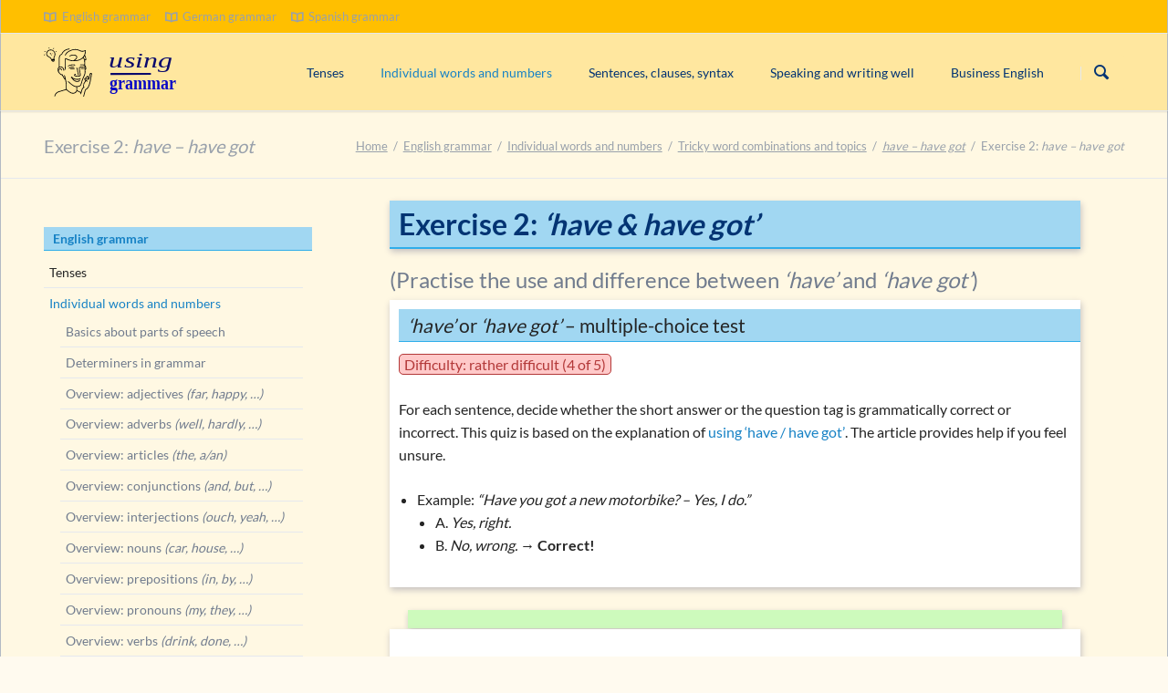

--- FILE ---
content_type: text/html; charset=UTF-8
request_url: https://www.usinggrammar.com/exercises-english/exercise-2-have-got.php
body_size: 23150
content:
<!DOCTYPE html>
<html lang="en">
<head>
<meta charset="UTF-8">
<title>Exercise 2 on the difference between “have” and “have got”</title>
<base href="https://www.usinggrammar.com/">
<meta name="robots" content="index,follow">
<meta name="description" content="Exercise 2 on using and differentiating “have” and “have got”. Are the question tags and short answers formulated correctly? Difficulty: rather difficult.">
<meta name="generator" content="Contao Open Source CMS">
<link rel="canonical" href="https://www.usinggrammar.com/exercises-english/exercise-2-have-got.php">
<meta name="viewport" content="width=device-width,initial-scale=1.0,shrink-to-fit=no,viewport-fit=cover">
<link rel="stylesheet" href="/assets/css/icons.min.css,normalize.css,icons.css,main.css,custom.css,hotpot...-fc1b1eab.css"><script src="/assets/js/modernizr.min.js-3d1afdf4.js"></script><!-- images::apple --><link rel="apple-touch-icon" href="/files/images/favicon/ug/apple-touch-icon.png" sizes="57x57"><link rel="apple-touch-icon" href="/files/images/favicon/ug/apple-touch-icon-57x57.png" sizes="57x57"><link rel="apple-touch-icon" href="/files/images/favicon/ug/apple-touch-icon-60x60.png" sizes="60x60"><link rel="apple-touch-icon" href="/files/images/favicon/ug/apple-touch-icon-72x72.png" sizes="72x72"><link rel="apple-touch-icon" href="/files/images/favicon/ug/apple-touch-icon-76x76.png" sizes="76x76"><link rel="apple-touch-icon" href="/files/images/favicon/ug/apple-touch-icon-114x114.png" sizes="114x114"><link rel="apple-touch-icon" href="/files/images/favicon/ug/apple-touch-icon-120x120.png" sizes="120x120"><link rel="apple-touch-icon" href="/files/images/favicon/ug/apple-touch-icon-144x144.png" sizes="144x144"><link rel="apple-touch-icon" href="/files/images/favicon/ug/apple-touch-icon-152x152.png" sizes="152x152"><link rel="apple-touch-icon" href="/files/images/favicon/ug/apple-touch-icon-180x180.png" sizes="180x180"><!-- images::android --><link rel="icon" type="image/png" href="/files/images/favicon/ug/android-chrome-36x36.png" sizes="36x36"><link rel="icon" type="image/png" href="/files/images/favicon/ug/android-chrome-48x48.png" sizes="48x48"><link rel="icon" type="image/png" href="/files/images/favicon/ug/android-chrome-72x72.png" sizes="72x72"><link rel="icon" type="image/png" href="/files/images/favicon/ug/android-chrome-96x96.png" sizes="96x96"><link rel="icon" type="image/png" href="/files/images/favicon/ug/android-chrome-144x144.png" sizes="144x144"><link rel="icon" type="image/png" href="/files/images/favicon/ug/android-chrome-512x512.png" sizes="512x512"><link rel="icon" type="image/png" href="/files/images/favicon/ug/android-chrome-192x192.png" sizes="192x192"><link rel="icon" type="image/png" href="/files/images/favicon/ug/homescreen-192x192.png" sizes="192x192"><!-- images::microsoft --><meta content="/files/images/favicon/ug/small.jpg" name="msapplication-square70x70logo"><meta content="/files/images/favicon/ug/medium.jpg" name="msapplication-square150x150logo"><meta content="/files/images/favicon/ug/wide.jpg" name="msapplication-wide310x150logo"><meta content="/files/images/favicon/ug/large.jpg" name="msapplication-square310x310logo"><!-- images::icon --><link rel="icon" type="image/png" href="/files/images/favicon/ug/favicon-16x16.png" sizes="16x16"><link rel="icon" type="image/png" href="/files/images/favicon/ug/favicon-32x32.png" sizes="32x32"><link rel="icon" type="image/png" href="/files/images/favicon/ug/favicon-96x96.png" sizes="96x96"><link rel="icon" type="image/png" href="/files/images/favicon/ug/favicon-128x128.png" sizes="128x128"><link rel="icon" type="image/png" href="/files/images/favicon/ug/favicon-160x160.png" sizes="160x160"><link rel="icon" type="image/png" href="/files/images/favicon/ug/favicon-192x192.png" sizes="192x192"><link rel="icon" type="image/png" href="/files/images/favicon/ug/favicon-196x196.png" sizes="196x196"><!-- additionals::windows --><meta name="application-name" content="UsingGrammar.com" ><meta name="msapplication-tooltip" content="English, Spanish and German grammar and exercises" ><meta name="msapplication-starturl" content="https://www.usinggrammar.com/" ><!-- additionals::ios --><meta name="apple-mobile-web-app-title" content="UsingGrammar.com" ><meta name="apple-mobile-web-app-status-bar-style" content="default" ><!-- additionals::android --><!-- additionals::webApp --><!-- favicon --><link rel="shortcut icon" type="image/x-icon" href="/files/images/favicon/ug/favicon.ico" ><link rel="icon" type="image/ico" href="/files/images/favicon/ug/favicon.ico" >
<!-- Matomo Tag Manager -->
<script>var _mtm=window._mtm=window._mtm||[];_mtm.push({'mtm.startTime':(new Date().getTime()),'event':'mtm.Start'});(function(){var d=document,g=d.createElement('script'),s=d.getElementsByTagName('script')[0];g.async=!0;g.src='https://matomo.gelernt-mit-bernd.de/js/container_j3HmFxYN.js';s.parentNode.insertBefore(g,s)})()</script>
<!-- End Matomo Tag Manager -->
<script data-cfasync="false" src="https://cmp.gatekeeperconsent.com/min.js"></script>
<script data-cfasync="false" src="https://the.gatekeeperconsent.com/cmp.min.js"></script>
<script async src="//www.ezojs.com/ezoic/sa.min.js"></script>
<script>window.ezstandalone=window.ezstandalone||{};ezstandalone.cmd=ezstandalone.cmd||[]</script>
</head>
<body id="top" class="diff4" onload="StartUp()">
<div class="page">
<header class="page-header">
<div class="header-bar">
<div class="header-bar-inner"><ul class="icon-links ce_rsce_tao_icon_links header-links">
<li>
<a href="/english-grammar/overview.php" data-icon="&#xe02f;">
<span class="icon-links-label">English grammar</span>
</a>
</li>
<li>
<a href="/german-grammar/overview.php" data-icon="&#xe02f;">
<span class="icon-links-label">German grammar</span>
</a>
</li>
<li>
<a href="/spanish-grammar/overview.php" data-icon="&#xe02f;">
<span class="icon-links-label">Spanish grammar</span>
</a>
</li>
</ul>
</div>
</div>
<div class="header-navigation">
<div class="header-navigation-inner">
<!-- indexer::stop -->
<h1 class="ce_rsce_tao_logo logo">
<a href="">
<img src="/files/images/logo/logo_usinggrammar-min.svg" width="228" height="84" alt="English, German and Spanish grammar, quizzes and linguistic knowledge">
</a>
</h1>
<!-- indexer::continue -->
<!-- indexer::stop -->
<nav class="mod_rocksolid_mega_menu main-navigation block" id="main-navigation">
<a href="/exercises-english/exercise-2-have-got.php#skipNavigation542" class="invisible">Skip navigation</a>
<ul class="level_1">
<li class="submenu subpages">
<a href="/english-grammar/chart-of-tenses.php" title="Graphical representation of the English verb tenses" class="submenu subpages" aria-haspopup="true" itemprop="url"><span itemprop="name">Tenses</span>
</a>
<ul class="level_2">
<li class="">
<a href="/english-grammar/signal-words-tenses.php" title="Signal words for English verb tenses" class="" itemprop="url"><span itemprop="name">Signal words for English tenses</span>
</a>
</li>
<li class="">
<a href="/english-grammar/difference-progressive-continuous.php" title="“Progressive” and “continuous” for the English ing-form?" class="" itemprop="url"><span itemprop="name"><i>Progressive</i> or <i>continuous?</i></span>
</a>
</li>
<li class="">
<a href="/english-grammar/compound-tenses.php" title="Compound tenses in English &#40;forms with “have” and “be”&#41;" class="" itemprop="url"><span itemprop="name">Compound tenses</span>
</a>
</li>
<li class="">
<a href="/english-grammar/passive-voice.php" title="Using and forming the passive voice in English" class="" itemprop="url"><span itemprop="name">Passive voice</span>
</a>
</li>
<li class="subpages">
<a href="/english-grammar/present-tenses.php" title="Overwiew of the English present tenses" class="subpages" itemprop="url"><span itemprop="name">Present tenses</span>
</a>
</li>
<li class="subpages">
<a href="/english-grammar/past-tenses.php" title="Overview of the English past tenses" class="subpages" itemprop="url"><span itemprop="name">Past tenses</span>
</a>
</li>
<li class="subpages">
<a href="/english-grammar/future-tenses.php" title="Overview of the English future tenses" class="subpages" itemprop="url"><span itemprop="name">Future tenses</span>
</a>
</li>
</ul>
</li>
<li class="submenu trail subpages">
<a href="/english-grammar/parts-of-speech.php" title="Overview of the parts of speech in English" class="submenu trail subpages" aria-haspopup="true" itemprop="url"><span itemprop="name">Individual words and numbers</span>
</a>
<ul class="level_2">
<li class="">
<a href="/english-grammar/use-parts-of-speech.php" title="Usage of English parts of speech &#40;adjective, verb, adverb, etc.&#41;" class="" itemprop="url"><span itemprop="name">Basics about parts of speech</span>
</a>
</li>
<li class="">
<a href="/english-grammar/determiners.php" title="Use of determiners as “an, the, these” in English grammar" class="" itemprop="url"><span itemprop="name">Determiners in grammar</span>
</a>
</li>
<li class="subpages">
<a href="/english-grammar/adjectives-explanations-exercises.php" title="List of explanations and exercises about English adjectives" class="subpages" itemprop="url"><span itemprop="name">Overview: adjectives <i>(far, happy, …)</i></span>
</a>
</li>
<li class="subpages">
<a href="/english-grammar/adverbs-explanations-exercises.php" title="List of explanations and exercises about English adverbs" class="subpages" itemprop="url"><span itemprop="name">Overview: adverbs <i>(well, hardly, …)</i></span>
</a>
</li>
<li class="subpages">
<a href="/english-grammar/articles-explanations-exercises.php" title="List of explanations and exercises about English articles" class="subpages" itemprop="url"><span itemprop="name">Overview: articles <i>(the, a/an)</i></span>
</a>
</li>
<li class="subpages">
<a href="/english-grammar/conjunctions-explanations-exercises.php" title="List of explanations and exercises about English conjunctions" class="subpages" itemprop="url"><span itemprop="name">Overview: conjunctions <i>(and, but, …)</i></span>
</a>
</li>
<li class="subpages">
<a href="/english-grammar/interjections-explanations-exercises.php" title="List of explanations and exercises about English interjections" class="subpages" itemprop="url"><span itemprop="name">Overview: interjections <i>(ouch, yeah, …)</i></span>
</a>
</li>
<li class="subpages">
<a href="/english-grammar/nouns-explanations-exercises.php" title="List of explanations and exercises about English nouns" class="subpages" itemprop="url"><span itemprop="name">Overview: nouns <i>(car, house, …)</i></span>
</a>
</li>
<li class="subpages">
<a href="/english-grammar/prepositions-explanations-exercises.php" title="List of explanations and exercises about English prepositions" class="subpages" itemprop="url"><span itemprop="name">Overview: prepositions <i>(in, by, …)</i></span>
</a>
</li>
<li class="subpages">
<a href="/english-grammar/pronouns-explanations-exercises.php" title="List of explanations and exercises about English pronouns" class="subpages" itemprop="url"><span itemprop="name">Overview: pronouns <i>(my, they, …)</i></span>
</a>
</li>
<li class="subpages">
<a href="/english-grammar/verbs-explanations-exercises.php" title="List of explanations and exercises about English verbs" class="subpages" itemprop="url"><span itemprop="name">Overview: verbs <i>(drink, done, …)</i></span>
</a>
</li>
<li class="">
<a href="/english-grammar/inflection-declension.php" title="Inflection and declension of words in English grammar" class="" itemprop="url"><span itemprop="name">Declension (inflection) in English</span>
</a>
</li>
<li class="plus_ex_UG overviewpage">
<a href="/exercises-english/exercises-parts-of-speech.php" title="List of grammar exercises on English word classes" class="plus_ex_UG overviewpage" itemprop="url"><span itemprop="name">List of exercises: parts of speech</span>
</a>
</li>
<li class="submenu trail subpages">
<a href="/english-grammar/tricky-topics.php" title="List of typical issues and tricky topics in English grammar" class="submenu trail subpages" aria-haspopup="true" itemprop="url"><span itemprop="name">Tricky word combinations and topics</span>
</a>
<ul class="level_3">
<li class="plus_ex_UG">
<a href="/english-grammar/use-little-few.php" title="How to use “a little” and “a few” in English grammar" class="plus_ex_UG" itemprop="url"><span itemprop="name"><i>a little – a few</i></span>
</a>
</li>
<li class="">
<a href="/english-grammar/he-she-it-for-animals.php" title="Using “he, she, it” for reference to animals in English" class="" itemprop="url"><span itemprop="name">Are animals <i>‘he, she’</i> or <i>‘it’</i>?</span>
</a>
</li>
<li class="plus_ex_UG">
<a href="/english-grammar/question-tags.php" title="Rules for using question tags in English &#40;don’t you?, isn’t it? …&#41;" class="plus_ex_UG" itemprop="url"><span itemprop="name"><i>are you?; is he</i> (question tags)</span>
</a>
</li>
<li class="plus_ex_UG">
<a href="/english-grammar/difference-been-gone.php" title="Usage and difference between “been” and “gone” in English" class="plus_ex_UG" itemprop="url"><span itemprop="name"><i>been – gone</i></span>
</a>
</li>
<li class="plus_ex_UG">
<a href="/english-grammar/difference-do-make.php" title="Difference and usage of “do” and “make”" class="plus_ex_UG" itemprop="url"><span itemprop="name"><i>do – make</i></span>
</a>
</li>
<li class="submenu trail plus_ex_UG">
<a href="/english-grammar/difference-have-have-got.php" title="Usage and difference between “have” and “have got” in English" class="submenu trail plus_ex_UG" aria-haspopup="true" itemprop="url"><span itemprop="name"><i>have – have got</i></span>
</a>
<ul class="level_4">
<li class="diff3 sibling">
<a href="/exercises-english/exercise-1-have-got.php" title="Exercise 1 on using “have” and “have got” in English" class="diff3 sibling" itemprop="url"><span itemprop="name">Exercise 1: <i>have – have got</i></span>
</a>
</li>
<li class="active diff4">
<strong class="active diff4" itemprop="name">Exercise 2: <i>have – have got</i>
</strong>
</li>
</ul>
</li>
<li class="plus_ex_UG">
<a href="/english-grammar/difference-in-at-the-end.php" title="Usage and difference of “in the end” and “at the end”" class="plus_ex_UG" itemprop="url"><span itemprop="name"><i>in the end – at the end</i></span>
</a>
</li>
<li class="plus_ex_UG">
<a href="/english-grammar/difference-in-time-on-time.php" title="How to use “in time” and “on time” in English &#40;with exercise&#41;" class="plus_ex_UG" itemprop="url"><span itemprop="name"><i>in time – on time</i></span>
</a>
</li>
<li class="plus_ex_UG">
<a href="/english-grammar/difference-interesting-interested.php" title="Difference between “interesting” and “interested” in English" class="plus_ex_UG" itemprop="url"><span itemprop="name"><i>interesting – interested</i></span>
</a>
</li>
<li class="plus_ex_UG">
<a href="/english-grammar/difference-it-is-its.php" title="Rules for using “it’s” and “its” in English grammar" class="plus_ex_UG" itemprop="url"><span itemprop="name"><i>it’s – its</i></span>
</a>
</li>
<li class="plus_ex_UG">
<a href="/english-grammar/use-much-many-lots-of.php" title="Explanation and use of the rules for “much, many” and “a lot”" class="plus_ex_UG" itemprop="url"><span itemprop="name"><i>much – many – a lot</i></span>
</a>
</li>
<li class="plus_ex_UG">
<a href="/english-grammar/prop-words-one-ones.php" title="Use of the English prop-words “one” and “ones” for nouns" class="plus_ex_UG" itemprop="url"><span itemprop="name"><i>one – ones</i></span>
</a>
</li>
<li class="plus_ex_UG">
<a href="/english-grammar/difference-since-for.php" title="How to use “since” and “for” in English, rules and exercises" class="plus_ex_UG" itemprop="url"><span itemprop="name"><i>since – for</i></span>
</a>
</li>
<li class="plus_ex_UG">
<a href="/english-grammar/difference-so-such.php" title="Use and difference of “so” and “such” in English grammar" class="plus_ex_UG" itemprop="url"><span itemprop="name"><i>so – such</i></span>
</a>
</li>
<li class="plus_ex_UG">
<a href="/english-grammar/use-some-any.php" title="Use and explanation of the rules for “some” and “any”" class="plus_ex_UG" itemprop="url"><span itemprop="name"><i>some – any</i></span>
</a>
</li>
<li class="plus_ex_UG">
<a href="/english-grammar/use-there-is-there-are.php" title="Using “there is” and “there are” in English" class="plus_ex_UG" itemprop="url"><span itemprop="name"><i>there is – there are</i></span>
</a>
</li>
<li class="plus_ex_UG">
<a href="/english-grammar/be-get-used-to.php" title="Use of the phrase “to be/get used to” in English grammar" class="plus_ex_UG" itemprop="url"><span itemprop="name"><i>to be/get used to …</i></span>
</a>
</li>
<li class="plus_ex_UG">
<a href="/english-grammar/difference-to-too-two.php" title="Use and difference of “to, too, two” in English" class="plus_ex_UG" itemprop="url"><span itemprop="name"><i>to – too – two</i></span>
</a>
</li>
<li class="plus_ex_UG">
<a href="/english-grammar/used-to.php" title="Use of the phrase “used to + infinitive” in English grammar" class="plus_ex_UG" itemprop="url"><span itemprop="name"><i>used to</i> + infinitive</span>
</a>
</li>
<li class="plus_ex_UG">
<a href="/english-grammar/question-words.php" title="Question words in English &#40;which, who, why, when, whose, how, …&#41;" class="plus_ex_UG" itemprop="url"><span itemprop="name"><i>what – why – who …</i> (question words)</span>
</a>
</li>
<li class="">
<a href="/english-grammar/use-yet-already.php" title="Use and particularities of “yet” and “already” in English" class="" itemprop="url"><span itemprop="name"><i>yet – already</i></span>
</a>
</li>
<li class="overviewpage">
<a href="/exercises-english/exercises-tricky-topics.php" title="List of exercises on tricky grammar topics in English" class="overviewpage" itemprop="url"><span itemprop="name">List of exercises: tricky grammar topics</span>
</a>
</li>
</ul>
</li>
<li class="subpages">
<a href="/english-grammar/numbers-numerals-time.php" title="Topics about using numbers, numerals, and time specifications" class="subpages" itemprop="url"><span itemprop="name">Numbers, numerals, time specifications</span>
</a>
</li>
</ul>
</li>
<li class="submenu subpages">
<a href="/english-grammar/sentences-clauses-syntax.php" title="Using sentences, clauses, and syntax in English grammar" class="submenu subpages" aria-haspopup="true" itemprop="url"><span itemprop="name">Sentences, clauses, syntax</span>
</a>
<ul class="level_2">
<li class="subpages">
<a href="/english-grammar/conditionals.php" title="Overview of English conditional sentences &#40;with if&#41;" class="subpages" itemprop="url"><span itemprop="name">Conditional sentences (<i>if</i> clauses)</span>
</a>
</li>
<li class="subpages">
<a href="/english-grammar/clause-types.php" title="English sentence types &#40;declarative, interrogative, imperative&#41;" class="subpages" itemprop="url"><span itemprop="name">Clause types <i>(declarative, interrogative, imperative)</i></span>
</a>
</li>
<li class="plus_ex_UG">
<a href="/english-grammar/syntax-word-order.php" title="Rules for the syntax and word order in English sentences" class="plus_ex_UG" itemprop="url"><span itemprop="name">Syntax, parts. word order</span>
</a>
</li>
<li class="plus_ex_UG">
<a href="/english-grammar/negations.php" title="Forming negations in English with and without “not”" class="plus_ex_UG" itemprop="url"><span itemprop="name">Negations</span>
</a>
</li>
<li class="overviewpage">
<a href="/exercises-english/exercises-syntax.php" title="List of exercises on sentences and syntax in English" class="overviewpage" itemprop="url"><span itemprop="name">List of exercises: syntax and sentences</span>
</a>
</li>
</ul>
</li>
<li class="submenu subpages">
<a href="/english-grammar/speaking-and-writing-well.php" title="Topics and tips for speaking and writing well in the English language" class="submenu subpages" aria-haspopup="true" itemprop="url"><span itemprop="name">Speaking and writing well</span>
</a>
<ul class="level_2">
<li class="">
<a href="/english-grammar/linking-words.php" title="Use of English linking/connecting words &#40;however, therefore, …&#41;" class="" itemprop="url"><span itemprop="name">Linking/connecting words</span>
</a>
</li>
<li class="">
<a href="/english-grammar/orthography.php" title="Spelling rules &#40;orthography&#41; in the English language" class="" itemprop="url"><span itemprop="name">English orthography</span>
</a>
</li>
<li class="">
<a href="/english-grammar/comma-rules.php" title="The essential rules for using commas in English texts" class="" itemprop="url"><span itemprop="name">English comma rules</span>
</a>
</li>
<li class="">
<a href="/english-grammar/spelling-cant-cannot-can-not.php" title="Spelling of the negative form of “can” &#40;“can’t, cannot” or “can not”&#41;" class="" itemprop="url"><span itemprop="name"><i>can’t, cannot</i> or <i>can not</i>?</span>
</a>
</li>
<li class="">
<a href="/english-grammar/closed-and-open-punctuation.php" title="Closed and open punctuation in English texts" class="" itemprop="url"><span itemprop="name">Closed & open punctuation in English</span>
</a>
</li>
</ul>
</li>
<li class="submenu subpages">
<a href="/business-english/list-of-topics.php" title="List of typical grammar topics about business and commercial English" class="submenu subpages" aria-haspopup="true" itemprop="url"><span itemprop="name">Business English</span>
</a>
<ul class="level_2">
<li class="subpages">
<a href="/business-english/business-letter-form.php" title="The structure and contents of English business letters" class="subpages" itemprop="url"><span itemprop="name">Form/structure of an English business letter</span>
</a>
</li>
</ul>
</li>
</ul>
<span id="skipNavigation542" class="invisible"></span>
</nav>
<!-- indexer::continue -->
<!-- indexer::stop -->
<form action="/english-grammar/search-results.php" method="get" class="ce_rsce_tao_nav_search main-navigation-search">
<input type="search" name="keywords" placeholder="English grammar" />
<button type="submit">Search</button>
</form>
<!-- indexer::continue -->
</div>
</div>
<div class="main-navigation-mobile">
<!-- indexer::stop -->
<form action="/english-grammar/search-results.php" method="get" class="ce_rsce_tao_nav_search main-navigation-mobile-search">
<input type="search" name="keywords" placeholder="English grammar" />
<button type="submit">Search</button>
</form>
<!-- indexer::continue -->
<!-- indexer::stop -->
<nav class="mod_navigation block">
<a href="/exercises-english/exercise-2-have-got.php#skipNavigation355" class="invisible">Skip navigation</a>
<ul class="level_1">
<li class="submenu trail"><a href="/english-grammar/overview.php" title="Overview of the grammar of the English language" class="submenu trail" aria-haspopup="true">English grammar</a>
<ul class="level_2">
<li class="submenu subpages"><a href="/english-grammar/chart-of-tenses.php" title="Graphical representation of the English verb tenses" class="submenu subpages" aria-haspopup="true">Tenses</a>
<ul class="level_3">
<li><a href="/english-grammar/signal-words-tenses.php" title="Signal words for English verb tenses">Signal words for English tenses</a></li>
<li><a href="/english-grammar/difference-progressive-continuous.php" title="“Progressive” and “continuous” for the English ing-form?"><i>Progressive</i> or <i>continuous?</i></a></li>
<li><a href="/english-grammar/compound-tenses.php" title="Compound tenses in English &#40;forms with “have” and “be”&#41;">Compound tenses</a></li>
<li><a href="/english-grammar/passive-voice.php" title="Using and forming the passive voice in English">Passive voice</a></li>
<li class="submenu subpages"><a href="/english-grammar/present-tenses.php" title="Overwiew of the English present tenses" class="submenu subpages" aria-haspopup="true">Present tenses</a>
<ul class="level_4">
<li><a href="/english-grammar/ways-expressing-present.php" title="Ways of expressing the present in English grammar">Ways to express the present</a></li>
<li class="submenu subpages"><a href="/english-grammar/use-present-simple.php" title="Use of the present simple tense in English" class="submenu subpages" aria-haspopup="true">Present simple: use</a>
<ul class="level_5">
<li class="submenu plus_ex_UG"><a href="/english-grammar/conjugation-to-be-present-simple.php" title="Formation and verb forms &#40;conjugation&#41; of “to be” in the Present Simple" class="submenu plus_ex_UG" aria-haspopup="true">Conjugating <i>‘to be’</i></a>
<ul class="level_6">
<li class="diff1"><a href="/exercises-english/exercise-1-present-simple-to-be.php" title="Exercise 1 on the present simple of “to be” &#40;am/is/are&#41;" class="diff1">Exercise 1: present simple of <i>‘to be’</i></a></li>
<li class="diff2"><a href="/exercises-english/exercise-2-present-simple-to-be.php" title="Exercise 2 on the present simple of “to be” &#40;am/is/are&#41;" class="diff2">Exercise 2: present simple of <i>‘to be’</i></a></li>
</ul>
</li>
<li class="submenu plus_ex_UG"><a href="/english-grammar/short-forms-to-be-present-simple.php" title="Short forms of “to be” in the present simple &#40;I’m, you’re, …&#41;" class="submenu plus_ex_UG" aria-haspopup="true">Short forms of <i>‘to be’</i> in the present simple</a>
<ul class="level_6">
<li class="diff1"><a href="/exercises-english/exercise-1-short-forms-present-be.php" title="Exercise 1 using short forms of “to be” in the present simple" class="diff1">Exercise 1: short forms (<i>‘to be’</i> in the present simple)</a></li>
</ul>
</li>
<li class="submenu plus_ex_UG"><a href="/english-grammar/conjugation-to-have-present-simple.php" title="Conjugation and verb forms of “to have” in the present simple &#40;have/has&#41;" class="submenu plus_ex_UG" aria-haspopup="true">Conjugating <i>‘to have’</i></a>
<ul class="level_6">
<li class="diff1"><a href="/exercises-english/exercise-1-present-simple-to-have.php" title="Exercise 1 on the present simple of “to have” &#40;have/has&#41;" class="diff1">Exercise 1: present simple of <i>‘to have’ (have/has)</i></a></li>
</ul>
</li>
<li><a href="/english-grammar/conjugation-to-do-present-simple.php" title="Conjugation &amp; verb forms of “to do” in the present simple &#40;do/does&#41;">Conjugating <i>‘to do’</i></a></li>
<li><a href="/english-grammar/conjugation-modal-verbs-present.php" title="Verb forms of modal verbs &#40;can, may, might, must, etc.&#41;">Conjugating modal verbs</a></li>
</ul>
</li>
<li class="submenu plus_ex_UG"><a href="/english-grammar/form-present-simple.php" title="Conjugation and verb forms of the present simple" class="submenu plus_ex_UG" aria-haspopup="true">Present simple: formation</a>
<ul class="level_5">
<li class="diff2"><a href="/exercises-english/exercise-1-present-simple.php" title="Exercise 1 present simple in English" class="diff2">Exercise 1 present simple</a></li>
<li class="diff2"><a href="/exercises-english/exercise-2-present-simple.php" title="Exercise 2 present simple in English" class="diff2">Exercise 2 present simple</a></li>
<li class="diff2"><a href="/exercises-english/exercise-3-present-simple-third-person-spelling.php" title="Exercise 3: spelling with “s” of the verb in the present simple" class="diff2">Exercise 3 present simple (spelling 3rd person)</a></li>
</ul>
</li>
<li><a href="/english-grammar/use-present-continuous.php" title="Use of the present continuous/progressive tense in English">Present continuous: use</a></li>
<li class="submenu plus_ex_UG"><a href="/english-grammar/form-present-continuous.php" title="Conjugation and verb forms of the present continuous &#40;ing form&#41;" class="submenu plus_ex_UG" aria-haspopup="true">Present continuous: formation</a>
<ul class="level_5">
<li class="diff2"><a href="/exercises-english/exercise-1-present-continuous.php" title="Exercise 1 on the present continuous &#40;ing form&#41;" class="diff2">Exercise 1: present continuous/progressive</a></li>
<li class="diff2"><a href="/exercises-english/exercise-2-present-continuous.php" title="Exercise 2 on the present continuous &#40;ing form&#41;" class="diff2">Exercise 2: present continuous/progressive</a></li>
<li class="diff2"><a href="/exercises-english/exercise-3-present-continuous.php" title="Exercise 3 on the present continuous/progressive &#40;ing form&#41;" class="diff2">Exercise 3: present continuous/progressive</a></li>
</ul>
</li>
<li class="submenu plus_ex_UG"><a href="/english-grammar/comparison-present-simple-continuous.php" title="Direct comparison between present simple and present continuous" class="submenu plus_ex_UG" aria-haspopup="true">Comparison present simple vs. present continuous</a>
<ul class="level_5">
<li class="diff3"><a href="/exercises-english/exercise-1-present-simple-and-continuous.php" title="Mixed exercise 1 on the present simple and present continuous" class="diff3">Mixed exercise 1: present simple & progressive</a></li>
<li class="diff3"><a href="/exercises-english/exercise-2-present-simple-and-continuous.php" title="Mixed exercise 2 on the present simple and present continuous" class="diff3">Mixed exercise 2: present simple & progressive</a></li>
</ul>
</li>
<li><a href="/english-grammar/use-present-perfect-simple.php" title="Use of the present perfect simple tense in English &#40;eg: “have done”&#41;">Present perfect simple: use</a></li>
<li class="submenu plus_ex_UG"><a href="/english-grammar/form-present-perfect-simple.php" title="Conjugation and verb forms of the present perfect simple in English" class="submenu plus_ex_UG" aria-haspopup="true">Present perfect simple: formation</a>
<ul class="level_5">
<li class="diff2"><a href="/exercises-english/exercise-1-present-perfect-simple.php" title="Exercise 1 on the present perfect simple" class="diff2">Exercise 1: present perfect simple</a></li>
</ul>
</li>
<li><a href="/english-grammar/use-present-perfect-continuous.php" title="Use of the present perfect continuous/progressive in English">Present perfect continuous: use</a></li>
<li class="submenu plus_ex_UG"><a href="/english-grammar/form-present-perfect-continuous.php" title="Conjugation and verb forms of the present perfect continuous in English" class="submenu plus_ex_UG" aria-haspopup="true">Present perfect continuous: formation</a>
<ul class="level_5">
<li class="diff1"><a href="/exercises-english/exercise-1-present-perfect-continuous.php" title="Exercise 1 on the present perfect continuous &#40;progressive&#41;" class="diff1">Exercise 1: present perfect continuous</a></li>
<li class="diff2"><a href="/exercises-english/exercise-2-present-perfect-continuous.php" title="Exercise 2 on the present perfect progressive &#40;continuous&#41;" class="diff2">Exercise 2: present perfect continuous</a></li>
</ul>
</li>
<li class="submenu plus_ex_UG"><a href="/english-grammar/comparison-present-perfect-simple-continuous.php" title="Comparison present perfect simple vs. present perfect continuous" class="submenu plus_ex_UG" aria-haspopup="true">Comparison present perfect simple vs. continuous</a>
<ul class="level_5">
<li class="diff3"><a href="/exercises-english/exercise-1-present-perfect-simple-continuous.php" title="Quiz 1 on differentiating present perfect simple and continuous" class="diff3">Exercise 1: present perfect simple and progressive</a></li>
<li class="diff4"><a href="/exercises-english/exercise-2-present-perfect-simple-continuous.php" title="Quiz 2 on differentiating present perfect simple and continuous" class="diff4">Exercise 2: present perfect simple and progressive</a></li>
</ul>
</li>
<li><a href="/english-grammar/perfect-of-modal-verbs.php" title="Perfect of English modal verbs &#40;could/should/must have been&#41;">Modal verbs in the perfect: <i>‘must have been’</i> or <i>‘could have been’</i></a></li>
<li class="submenu plus_ex_UG"><a href="/english-grammar/questions-have-got.php" title="Forming and using questions with “have … got” in English" class="submenu plus_ex_UG" aria-haspopup="true">Questions with <i>‘have … got’</i></a>
<ul class="level_5">
<li class="diff1"><a href="/exercises-english/exercise-1-questions-have-got.php" title="Exercise 1: forming and making questions with “have … got”" class="diff1">Exercise 1: asking questions with <i>‘have … got’</i></a></li>
</ul>
</li>
<li class="submenu plus_ex_UG"><a href="/english-grammar/questions-do-have.php" title="Forming and using questions with “do … have” in English" class="submenu plus_ex_UG" aria-haspopup="true">Questions with <i>‘do … have’</i></a>
<ul class="level_5">
<li class="diff1"><a href="/exercises-english/exercise-1-questions-do-have.php" title="Exercise 1: asking and forming questions with “do … have”" class="diff1">Exercise 1: asking questions with <i>‘do … have’</i></a></li>
</ul>
</li>
<li class="submenu plus_ex_UG"><a href="/english-grammar/questions-can.php" title="Forming and using questions with “can” in English &#40;Can you see …?&#41;" class="submenu plus_ex_UG" aria-haspopup="true">Questions with <i>‘can’</i></a>
<ul class="level_5">
<li class="diff1"><a href="/exercises-english/exercise-1-questions-can.php" title="Exercise 1: asking questions with “can” &#40;ex.: Can you speak German?&#41;" class="diff1">Exercise 1: questions with <i>‘can’</i></a></li>
</ul>
</li>
<li class="submenu plus_ex_UG"><a href="/english-grammar/rule-for-he-she-it.php" title="Adding “s” in case of “he, she, it” to verbs &#40;present simple&#41;" class="submenu plus_ex_UG" aria-haspopup="true">Rule for using <i>‘he, she, it’</i></a>
<ul class="level_5">
<li class="diff1"><a href="/exercises-english/exercise-1-rule-for-he-she-it.php" title="Exercise 1: adding an “s” in case of “he, she, it” &#40;read/reads&#41;" class="diff1">Exercise 1: rule for <i>‘he, she, it’</i></a></li>
<li class="diff2"><a href="/exercises-english/exercise-2-rule-for-he-she-it.php" title="Exercise 2: adding “s” in case of “he, she, it” &#40;go/goes&#41;" class="diff2">Exercise 2: rule for <i>‘he, she, it’</i></a></li>
</ul>
</li>
<li class="overviewpage"><a href="/exercises-english/exercises-present.php" title="List of exercises on the present tenses" class="overviewpage">List of exercises: present tenses</a></li>
</ul>
</li>
<li class="submenu subpages"><a href="/english-grammar/past-tenses.php" title="Overview of the English past tenses" class="submenu subpages" aria-haspopup="true">Past tenses</a>
<ul class="level_4">
<li><a href="/english-grammar/ways-expressing-past.php" title="Ways to express the past in English">Ways to express the past</a></li>
<li><a href="/english-grammar/use-past-simple.php" title="Use of the past simple in English">Past simple: use</a></li>
<li class="submenu plus_ex_UG"><a href="/english-grammar/form-past-simple.php" title="Conjugation and verb forms of the past simple" class="submenu plus_ex_UG" aria-haspopup="true">Past simple: forms (active voice)</a>
<ul class="level_5">
<li class="diff1"><a href="/exercises-english/exercise-1-past-simple.php" title="Exercise 1: past simple of regular verbs &#40;talked, played, etc.&#41;" class="diff1">Exercise 1: past simple</a></li>
<li class="diff3"><a href="/exercises-english/exercise-2-past-simple.php" title="Exercise 2: past simple of irregular verbs &#40;went, left, etc.&#41;" class="diff3">Exercise 2: past simple</a></li>
<li class="diff3"><a href="/exercises-english/exercise-3-past-simple.php" title="Exercise 3 past simple of English regular and irregular verbs" class="diff3">Exercise 3: past simple</a></li>
<li class="diff4"><a href="/exercises-english/exercise-4-past-simple.php" title="Exercise 4 on the past simple &#40;irregular verbs&#41;" class="diff4">Exercise 4: past simple</a></li>
</ul>
</li>
<li><a href="/english-grammar/forms-past-simple-passive.php" title="Verb forms of the English past simple passive &#40;was made, etc.&#41;">Past simple: forms (passive voice)</a></li>
<li class="submenu plus_ex_UG"><a href="/english-grammar/past-simple-forms-to-be.php" title="Formation and verb forms of “to be” in the past simple" class="submenu plus_ex_UG" aria-haspopup="true">Past simple: forms of <i>‘to be’</i></a>
<ul class="level_5">
<li class="diff1"><a href="/exercises-english/exercise-1-past-simple-to-be.php" title="Exercise 1 on the past simple of “to be” &#40;was/were&#41;" class="diff1">Exercise 1: past simple of <i>‘to be’ (was/were)</i></a></li>
<li class="diff2"><a href="/exercises-english/exercise-2-past-simple-to-be.php" title="Exercise 2 on the past simple of “to be” &#40;was/were&#41;" class="diff2">Exercise 2: past simple of <i>‘to be’ (was/were)</i></a></li>
</ul>
</li>
<li><a href="/english-grammar/past-simple-forms-to-have.php" title="Formation and verb forms of “to have” in past simple">Past simple: forms of <i>‘to have’</i></a></li>
<li><a href="/english-grammar/past-simple-forms-to-do.php" title="Formation and verb forms of “to do” in the past simple">Past simple: forms of <i>‘to do’</i></a></li>
<li><a href="/english-grammar/conjugation-modal-verbs-past.php" title="Conjugation and past tense of modal verbs &#40;can, must, may, ought&#41;">Past simple: conjugation of modal verbs</a></li>
<li><a href="/english-grammar/use-past-continuous.php" title="Use of the Past Continuous &#40;progressive form of the verb&#41;">Past continuous: use</a></li>
<li class="submenu plus_ex_UG"><a href="/english-grammar/form-past-continuous.php" title="Conjugation and verb forms of the past continuous" class="submenu plus_ex_UG" aria-haspopup="true">Past continuous: forms</a>
<ul class="level_5">
<li class="diff2"><a href="/exercises-english/exercise-1-past-continuous.php" title="Exercise 1 on the past continuous/progressive &#40;eg: was leaving&#41;" class="diff2">Exercise 1: past continuous/progressive</a></li>
<li class="diff3"><a href="/exercises-english/exercise-2-past-continuous.php" title="Exercise 2 on the past progressive &#40;continuous&#41;" class="diff3">Exercise 2: past continuous/progressive</a></li>
</ul>
</li>
<li class="submenu plus_ex_UG"><a href="/english-grammar/comparison-past-simple-continuous.php" title="Comparison of the Past Simple and Continuous in English" class="submenu plus_ex_UG" aria-haspopup="true">Past simple vs. past continuous: comparison</a>
<ul class="level_5">
<li class="diff2"><a href="/exercises-english/exercise-1-past-simple-and-continuous.php" title="Mixed exercise 1 on the past simple and past continuous" class="diff2">Mixed exercise 1: past simple and past continuous</a></li>
</ul>
</li>
<li><a href="/english-grammar/use-past-perfect-simple.php" title="Using the Past Perfect Simple in English grammar">Past perfect simple: use</a></li>
<li class="submenu plus_ex_UG"><a href="/english-grammar/form-past-perfect-simple.php" title="Conjugation and verb forms of the past perfect simple &#40;pluperfect&#41;" class="submenu plus_ex_UG" aria-haspopup="true">Past perfect simple: forms</a>
<ul class="level_5">
<li class="diff2"><a href="/exercises-english/exercise-1-past-perfect-simple.php" title="Exercise 1 on the past perfect simple &#40;had + past participle&#41;" class="diff2">Exercise 1: past perfect simple</a></li>
</ul>
</li>
<li><a href="/english-grammar/use-past-perfect-continuous.php" title="Using the past perfect continuous/progressive in English">Past perfect continuous: use</a></li>
<li><a href="/english-grammar/form-past-perfect-continuous.php" title="Conjugation, verb forms of the English past perfect progressive">Past perfect continuous: forms</a></li>
<li class="overviewpage"><a href="/exercises-english/exercises-past.php" title="List of exercises on the past tenses" class="overviewpage">List of exercises: past tenses</a></li>
</ul>
</li>
<li class="submenu subpages"><a href="/english-grammar/future-tenses.php" title="Overview of the English future tenses" class="submenu subpages" aria-haspopup="true">Future tenses</a>
<ul class="level_4">
<li><a href="/english-grammar/ways-expressing-future.php" title="Ways to express the future in English">Ways to express the future</a></li>
<li><a href="/english-grammar/future-simple-will.php" title="Using the future simple with “will” in English">Future simple (<i>will</i> future)</a></li>
<li class="submenu plus_ex_UG"><a href="/english-grammar/forms-future-simple.php" title="Formation and verb forms of the future simple with “will” in English" class="submenu plus_ex_UG" aria-haspopup="true">Forming the future with <i>‘will’</i></a>
<ul class="level_5">
<li class="diff2"><a href="/exercises-english/exercise-1-future-simple.php" title="Exercise 1 on using the English future simple with “will”" class="diff2">Exercise 1: future simple with <i>‘will’</i></a></li>
</ul>
</li>
<li><a href="/english-grammar/future-be-going-to.php" title="Using the planned future “to be going to” in English">The planned future <i>(to be going to)</i></a></li>
<li class="submenu plus_ex_UG"><a href="/english-grammar/forming-be-going-to.php" title="Formation and verb forms of the planned future with “to be going to”" class="submenu plus_ex_UG" aria-haspopup="true">Forming <i>‘be going to’</i></a>
<ul class="level_5">
<li class="diff1"><a href="/exercises-english/exercise-1-future-going-to.php" title="Exercise 1 on the English future with “to be going to”" class="diff1">Exercise 1: future with <i>‘going to’</i></a></li>
<li class="diff2"><a href="/exercises-english/exercise-2-future-going-to.php" title="Exercise 2 on the future with “to be going to”" class="diff2">Exercise 2: future with <i>‘going to’</i></a></li>
</ul>
</li>
<li><a href="/english-grammar/future-be-about-to.php" title="The immediate English future with “to be about to”">The future with <i>‘be about to’</i></a></li>
<li><a href="/english-grammar/future-to-be-on-the-point-of.php" title="The immediate future with “be on the point of” in English">The future with <i>‘to be on the point of’</i></a></li>
<li><a href="/english-grammar/future-to-be-to.php" title="The formal future with “to be to” in English">The future with <i>‘to be to’</i></a></li>
<li><a href="/english-grammar/use-future-continuous.php" title="Use of the future continuous &#40;progressive form of the future&#41;">Future continuous <i>(will + ing)</i>: use</a></li>
<li class="submenu plus_ex_UG"><a href="/english-grammar/forms-future-continuous.php" title="Forming the future continuous with “will + ing” in English grammar" class="submenu plus_ex_UG" aria-haspopup="true">Future continuous <i>(will + ing)</i>: forms</a>
<ul class="level_5">
<li class="diff2"><a href="/exercises-english/exercise-1-future-continuous.php" title="Exercise 1: future continuous &#40;progressive&#41;" class="diff2">Exercise 1: future continuous</a></li>
</ul>
</li>
<li><a href="/english-grammar/use-future-perfect-simple.php" title="Rules for using the future perfect simple in English">Using the future perfect simple</a></li>
<li class="submenu plus_ex_UG"><a href="/english-grammar/form-future-perfect-simple.php" title="Conjugation and verb forms of the future perfect simple in English" class="submenu plus_ex_UG" aria-haspopup="true">Forming the future perfect simple</a>
<ul class="level_5">
<li class="diff3"><a href="/exercises-english/exercise-1-future-perfect-simple.php" title="Exercise 1: future perfect simple" class="diff3">Exercise 1: future perfect simple</a></li>
</ul>
</li>
<li><a href="/english-grammar/use-future-perfect-continuous.php" title="Rules for using the future perfect continuous/progressive in English">Future perfect continuous: use</a></li>
<li class="submenu plus_ex_UG"><a href="/english-grammar/form-future-perfect-continuous.php" title="Conjugation, verb forms of the English future perfect continuous" class="submenu plus_ex_UG" aria-haspopup="true">Future perfect continuous: forms</a>
<ul class="level_5">
<li class="diff3"><a href="/exercises-english/exercise-1-future-perfect-continuous.php" title="Exercise 1: future perfect progressive &#40;continuous&#41;" class="diff3">Exercise 1: future perfect continuous</a></li>
</ul>
</li>
<li class="overviewpage"><a href="/exercises-english/exercises-future.php" title="List of exercises on the future tenses" class="overviewpage">List of exercises: future tenses</a></li>
</ul>
</li>
</ul>
</li>
<li class="submenu trail subpages"><a href="/english-grammar/parts-of-speech.php" title="Overview of the parts of speech in English" class="submenu trail subpages" aria-haspopup="true">Individual words and numbers</a>
<ul class="level_3">
<li><a href="/english-grammar/use-parts-of-speech.php" title="Usage of English parts of speech &#40;adjective, verb, adverb, etc.&#41;">Basics about parts of speech</a></li>
<li><a href="/english-grammar/determiners.php" title="Use of determiners as “an, the, these” in English grammar">Determiners in grammar</a></li>
<li class="submenu subpages"><a href="/english-grammar/adjectives-explanations-exercises.php" title="List of explanations and exercises about English adjectives" class="submenu subpages" aria-haspopup="true">Overview: adjectives <i>(far, happy, …)</i></a>
<ul class="level_4">
<li class="submenu subpages"><a href="/english-grammar/adjectives.php" title="Rules for using adjectives in English grammar" class="submenu subpages" aria-haspopup="true">Adjectives <i>(old, nice, …)</i></a>
<ul class="level_5">
<li class="diff2"><a href="/exercises-english/exercise-1-adjectives-ing-ed.php" title="Exercise 1 on English adjectives with endings “-ed” and “-ing”" class="diff2">Exercise 1: adjectives ending in <i>‘-ed’</i> and <i>‘-ing’</i></a></li>
<li class="diff3"><a href="/exercises-english/exercise-2-adjectives-ing-ed.php" title="Exercise 2: English adjectives ending in “-ed” and “-ing”" class="diff3">Exercise 2: adjectives ending in <i>‘-ed’</i> and <i>‘-ing’</i></a></li>
</ul>
</li>
<li class="submenu plus_ex_UG"><a href="/english-grammar/adjectives-comparison-as-as-more-than.php" title="Comparisons with adjectives &#40;as/as, more/than, less/than …&#41;" class="submenu plus_ex_UG" aria-haspopup="true">Adjectives: comparison <i>(as … as, more/less … than)</i></a>
<ul class="level_5">
<li class="diff3"><a href="/exercises-english/exercise-1-adjectives-comparison-as-as.php" title="Exercise 1 comparing with adjectives &#40;as/as &amp; more/than&#41;" class="diff3">Exercise 1: comparison with adjectives <i>(as/as & more/than)</i></a></li>
<li class="diff3"><a href="/exercises-english/exercise-2-adjectives-comparison-as-as.php" title="Exercise 2 on comparing English adjectives &#40;“as/as” and “more/than”&#41;" class="diff3">Exercise 2: comparison with adjectives <i>(as/as & more/than)</i></a></li>
</ul>
</li>
<li class="submenu subpages"><a href="/english-grammar/adjectives-comparison-er-est.php" title="Comparison of adjectives in English grammar &#40;“-er, -est” and “more, most”&#41;" class="submenu subpages" aria-haspopup="true">Adjectives: comparison <i>(-er/-est)</i></a>
<ul class="level_5">
<li><a href="/english-grammar/adjectives-comparison-positive.php" title="The positive in the comparison of English adjectives and adverbs">Adjectives: comparison (positive)</a></li>
<li><a href="/english-grammar/adjectives-comparison-comparative.php" title="The comparative in the comparison of English adjectives &#40;2nd degree&#41;">Adjectives: comparison (comparative)</a></li>
<li><a href="/english-grammar/adjectives-comparison-superlative.php" title="The superlative in the comparison of English adjectives &#40;3rd degree&#41;">Adjectives: comparison (superlative)</a></li>
<li><a href="/english-grammar/comparison-adjectives-special-forms.php" title="Comparison of special adjectives &#40;well, bad, good, polite&#41;">Adjectives: comparison with special adjective forms</a></li>
<li class="diff3"><a href="/exercises-english/exercise-1-adjectives-comparison.php" title="Exercise 1 on comparing English adjectives &#40;-er/-est; more/most&#41;" class="diff3">Exercise 1: comparison of adjectives <i>(-er/-est; more/most)</i></a></li>
<li class="diff4"><a href="/exercises-english/exercise-2-adjectives-comparison.php" title="Exercise 2 on comparing English adjectives &#40;-er/-est; more/most&#41;" class="diff4">Exercise 2: comparison of adjectives <i>(-er/-est; more/most)</i></a></li>
<li class="diff5"><a href="/exercises-english/exercise-3-adjectives-comparison.php" title="Exercise 3 on the comparison of adjectives with special forms" class="diff5">Exercise 3: comparison of adjectives (<i>old, elder, further,</i> etc.)</a></li>
<li class="diff5"><a href="/exercises-english/exercise-4-adjectives-comparison.php" title="Exercise 4 on comparing adjectives with particular forms" class="diff5">Exercise 4: comparison of adjectives (<i>late, latest, near,</i> etc.)</a></li>
</ul>
</li>
<li class="submenu plus_ex_UG"><a href="/english-grammar/order-of-adjectives.php" title="Correct order of English adjectives before nouns" class="submenu plus_ex_UG" aria-haspopup="true">Adjectives: order</a>
<ul class="level_5">
<li class="diff3"><a href="/exercises-english/exercise-1-adjectives-order.php" title="Exercise 1 on the order of English adjectives in sentences" class="diff3">Exercise 1: order of adjectives</a></li>
<li class="diff4"><a href="/exercises-english/exercise-2-adjectives-order.php" title="Exercise 2 on the order of adjectives in English sentences" class="diff4">Exercise 2: order of adjectives</a></li>
</ul>
</li>
</ul>
</li>
<li class="submenu subpages"><a href="/english-grammar/adverbs-explanations-exercises.php" title="List of explanations and exercises about English adverbs" class="submenu subpages" aria-haspopup="true">Overview: adverbs <i>(well, hardly, …)</i></a>
<ul class="level_4">
<li><a href="/english-grammar/adverbs.php" title="Using and forming adverbs in English grammar">Adverbs: meaning & formation</a></li>
<li><a href="/english-grammar/adverbs-with-special-forms.php" title="Adverbs with special forms and double meaning &#40;“fairly, wrong”&#41;">Adverbs: special forms</a></li>
<li><a href="/english-grammar/adverbially-used-adjectives.php" title="Adjectives in adverbial clauses (paraphrasing and alternative forms)">Adverbially used adjectives</a></li>
<li><a href="/english-grammar/adverbs-of-manner.php" title="Use of English adverbs of manner (quickly, hard, loudly, happily …)">Adverbs of manner</a></li>
<li><a href="/english-grammar/adverbs-definite-frequency.php" title="Use of adverbs of definite frequency (hourly, daily, monthly)">Adverbs of definite frequency</a></li>
<li><a href="/english-grammar/adverbs-indefinite-frequency.php" title="Adverbs of indefinite frequency in English (sometimes, never, always)">Adverbs of indefinite frequency</a></li>
<li><a href="/english-grammar/special-adverb-enough.php" title="Particularities of the special English adverb “enough”">Special adverb <i>‘enough’</i></a></li>
<li><a href="/english-grammar/relative-adverbs.php" title="Using relative adverbs (when, where, why) in English">Relative adverbs <i>(when, where, why)</i></a></li>
<li class="diff1"><a href="/exercises-english/exercise-1-adverbs.php" title="Exercise 1 on the use of adverbs in English (angrily, quickly, etc.)" class="diff1">Exercise 1: adverbs in English</a></li>
</ul>
</li>
<li class="submenu subpages"><a href="/english-grammar/articles-explanations-exercises.php" title="List of explanations and exercises about English articles" class="submenu subpages" aria-haspopup="true">Overview: articles <i>(the, a/an)</i></a>
<ul class="level_4">
<li class="submenu plus_ex_UG"><a href="/english-grammar/definite-indefinite-articles.php" title="Use of definite and indefinite articles in English: a, an, the" class="submenu plus_ex_UG" aria-haspopup="true">Definite/indefinite articles <i>(a, an, the)</i></a>
<ul class="level_5">
<li class="diff1"><a href="/exercises-english/exercise-1-articles.php" title="Exercise 1 on indefinite articles in English &#40;a, an&#41;" class="diff1">Exercise 1: indefinite articles <i>(a, an)</i></a></li>
<li class="diff3"><a href="/exercises-english/exercise-2-articles.php" title="Exercise 2 on the English definite and indefinite articles (the, a/an)" class="diff3">Exercise 2: articles <i>(a, an, the)</i></a></li>
</ul>
</li>
</ul>
</li>
<li class="submenu subpages"><a href="/english-grammar/conjunctions-explanations-exercises.php" title="List of explanations and exercises about English conjunctions" class="submenu subpages" aria-haspopup="true">Overview: conjunctions <i>(and, but, …)</i></a>
<ul class="level_4">
<li><a href="/english-grammar/conjunctions.php" title="Use and function of conjunctions in English grammar">Conjunctions: general aspects and function</a></li>
<li><a href="/english-grammar/coordinating-conjunctions.php" title="Use and particularities of coordinating conjunctions in English">Coordinating conjunctions</a></li>
<li><a href="/english-grammar/subordinating-conjunctions.php" title="Using subordinating conjunctions in English &#40;“because, after”, etc.&#41;">Subordinating conjunctions</a></li>
<li class="diff1"><a href="/exercises-english/exercise-1-conjunctions.php" title="Exercise 1: English conjunctions &#40;and, but, or, so, because&#41;" class="diff1">Exercise 1: conjunctions</a></li>
<li class="diff2"><a href="/exercises-english/exercise-2-conjunctions.php" title="Exercise 2 on conjunctions &#40;after, before, but&#41; in English" class="diff2">Exercise 2: conjunctions</a></li>
<li class="diff3"><a href="/exercises-english/exercise-3-conjunctions.php" title="Exercise 3: English conjunctions &#40;as, both/and, whether/or&#41;" class="diff3">Exercise 3: conjunctions</a></li>
</ul>
</li>
<li class="submenu subpages"><a href="/english-grammar/interjections-explanations-exercises.php" title="List of explanations and exercises about English interjections" class="submenu subpages" aria-haspopup="true">Overview: interjections <i>(ouch, yeah, …)</i></a>
<ul class="level_4">
<li><a href="/english-grammar/interjections.php" title="Use and meaning of interjections in English">Interjections: use and general aspects</a></li>
</ul>
</li>
<li class="submenu subpages"><a href="/english-grammar/nouns-explanations-exercises.php" title="List of explanations and exercises about English nouns" class="submenu subpages" aria-haspopup="true">Overview: nouns <i>(car, house, …)</i></a>
<ul class="level_4">
<li><a href="/english-grammar/nouns.php" title="Nouns and their use in English grammar">Nouns: general considerations</a></li>
<li><a href="/english-grammar/grammatical-gender-nouns.php" title="Grammatical gender of English nouns &#40;including special forms&#41;">Nouns: grammatical gender</a></li>
<li><a href="/english-grammar/countable-nouns.php" title="Use of English countable nouns and their plural formation">Nouns: countable + plural</a></li>
<li><a href="/english-grammar/uncountable-nouns.php" title="Use of uncountable nouns in English">Nouns: uncountable</a></li>
<li><a href="/english-grammar/singular-nouns.php" title="Use of English nouns &#40;only in the singular&#41;">Nouns: only singular</a></li>
<li><a href="/english-grammar/plural-nouns.php" title="Use of English nouns that exist only in the plural (e.g., clothes …)">Nouns: only plural</a></li>
<li><a href="/english-grammar/nouns-special-plural.php" title="Use of English nouns with special or irregular plural forms">Nouns: special plural</a></li>
</ul>
</li>
<li class="submenu subpages"><a href="/english-grammar/prepositions-explanations-exercises.php" title="List of explanations and exercises about English prepositions" class="submenu subpages" aria-haspopup="true">Overview: prepositions <i>(in, by, …)</i></a>
<ul class="level_4">
<li><a href="/english-grammar/prepositions.php" title="Using and categorizing prepositions in English grammar">Prepositions (general considerations)</a></li>
<li class="submenu plus_ex_UG"><a href="/english-grammar/prepositions-place-direction.php" title="Using prepositions of place and direction in English" class="submenu plus_ex_UG" aria-haspopup="true">Prepositions (place and direction)</a>
<ul class="level_5">
<li class="diff2"><a href="/exercises-english/exercise-1-prepositions-place.php" title="Exercise 1 on using English prepositions of place &#40;in, on, at&#41;" class="diff2">Exercise 1: prepositions of place and direction <i>(in, on, at)</i></a></li>
<li class="diff2"><a href="/exercises-english/exercise-2-prepositions-place.php" title="Exercise 2 on using English prepositions &#40;in, on, at&#41;" class="diff2">Exercise 2: prepositions of place and direction <i>(in, on, at)</i></a></li>
</ul>
</li>
<li class="submenu plus_ex_UG"><a href="/english-grammar/prepositions-time.php" title="Using prepositions of time in English" class="submenu plus_ex_UG" aria-haspopup="true">Prepositions (time)</a>
<ul class="level_5">
<li class="diff2"><a href="/exercises-english/exercise-1-prepositions-time.php" title="Exercise 1 on using English prepositions of time &#40;at, on, in&#41;" class="diff2">Exercise 1: prepositions of time <i>(at, on, in)</i></a></li>
<li class="diff2"><a href="/exercises-english/exercise-2-prepositions-time.php" title="Exercise 2 on using English prepositions of time &#40;at, on, in&#41;" class="diff2">Exercise 2: prepositions of time <i>(at, on, in)</i></a></li>
<li class="diff3"><a href="/exercises-english/exercise-3-prepositions-time.php" title="Exercise 3 on using the English prepositions “at, since, till”" class="diff3">Exercise 3: prepositions of time</a></li>
</ul>
</li>
<li class="submenu plus_ex_UG"><a href="/english-grammar/prepositions-manner-means.php" title="Using English prepositions of manner, means, and instrument" class="submenu plus_ex_UG" aria-haspopup="true">Prepositions (manner, means, instrument)</a>
<ul class="level_5">
<li class="diff2"><a href="/exercises-english/exercise-1-prepositions-manner.php" title="Exercise 1 on the use of English prepositions &#40;with, by, in&#41;" class="diff2">Exercise 1: prepositions of manner <i>(with, by, in)</i></a></li>
</ul>
</li>
<li><a href="/english-grammar/prepositions-reason-purpose.php" title="Using prepositions of reason, purpose, and cause in English">Prepositions (reason, purpose, cause)</a></li>
<li class="submenu plus_ex_UG"><a href="/english-grammar/prepositions-after-verbs.php" title="Use of common prepositions connected to verbs in English" class="submenu plus_ex_UG" aria-haspopup="true">Prepositions connected to verbs</a>
<ul class="level_5">
<li class="diff2"><a href="/exercises-english/exercise-1-prepositions-with-verbs.php" title="Exercise 1 on the use of prepositions with specific verbs in English" class="diff2">Exercise 1: prepositions connected to verbs</a></li>
<li class="diff3"><a href="/exercises-english/exercise-2-prepositions-after-verbs.php" title="Exercise 2 on using English prepositions after specific verbs" class="diff3">Exercise 2: prepositions connected to verbs</a></li>
</ul>
</li>
</ul>
</li>
<li class="submenu subpages"><a href="/english-grammar/pronouns-explanations-exercises.php" title="List of explanations and exercises about English pronouns" class="submenu subpages" aria-haspopup="true">Overview: pronouns <i>(my, they, …)</i></a>
<ul class="level_4">
<li class="submenu plus_ex_UG"><a href="/english-grammar/personal-pronouns.php" title="Use of English personal pronouns as the subject or object" class="submenu plus_ex_UG" aria-haspopup="true">Personal pronouns <i>(you, we, …)</i></a>
<ul class="level_5">
<li class="diff1"><a href="/exercises-english/exercise-1-personal-pronouns.php" title="Exercise 1 on English personal pronouns &#40;I, he, we, they, you&#41;" class="diff1">Exercise 1: English personal pronouns</a></li>
<li class="diff1"><a href="/exercises-english/exercise-2-personal-pronouns.php" title="Exercise 2 personal pronouns “him, her, them, me” &#40;object forms&#41;" class="diff1">Exercise 2: English personal pronouns</a></li>
</ul>
</li>
<li class="submenu plus_ex_UG"><a href="/english-grammar/possessive-pronouns.php" title="Use of English possessive pronouns &#40;my, your, his, her, our&#41;" class="submenu plus_ex_UG" aria-haspopup="true">Possessive pronouns <i>(my, your, …)</i></a>
<ul class="level_5">
<li class="diff2"><a href="/exercises-english/exercise-1-possessive-pronouns.php" title="Exercise 1 on possessive pronouns &#40;my, your, his, her, its, our&#41;" class="diff2">Exercise 1: possessive pronouns</a></li>
</ul>
</li>
<li class="submenu plus_ex_UG"><a href="/english-grammar/demonstrative-pronouns.php" title="Use of English demonstrative pronouns &#40;this, these, that, those&#41;" class="submenu plus_ex_UG" aria-haspopup="true">Demonstrative pronouns <i>(this, these, those)</i></a>
<ul class="level_5">
<li class="diff2"><a href="/exercises-english/exercise-1-demonstrative-pronouns.php" title="Exercise 1: demonstrative pronouns “this, that, these, those”" class="diff2">Exercise 1: demonstrative pronouns</a></li>
</ul>
</li>
<li class="submenu plus_ex_UG"><a href="/english-grammar/relative-pronouns.php" title="Use of the English relative pronouns “who, which, that, whose, whom”" class="submenu plus_ex_UG" aria-haspopup="true">Relative pronouns <i>(who, which, whose, whom)</i></a>
<ul class="level_5">
<li class="diff2"><a href="/exercises-english/exercise-1-relative-pronouns.php" title="Exercise 1 on the English relative pronouns &#40;who, whose, which&#41;" class="diff2">Exercise 1: relative pronouns</a></li>
</ul>
</li>
<li><a href="/english-grammar/indefinite-pronouns-somebody-anybody.php" title="How to use English indefinite pronouns &#40;somebody, anybody, etc.&#41;">Indefinite pronouns <i>(somebody, anybody, …)</i></a></li>
</ul>
</li>
<li class="submenu subpages"><a href="/english-grammar/verbs-explanations-exercises.php" title="List of explanations and exercises about English verbs" class="submenu subpages" aria-haspopup="true">Overview: verbs <i>(drink, done, …)</i></a>
<ul class="level_4">
<li class="submenu subpages"><a href="/english-grammar/verbs.php" title="General use of verbs in English grammar &#40;explanation&#41;" class="submenu subpages" aria-haspopup="true">Verbs: general considerations</a>
<ul class="level_5">
<li><a href="/english-grammar/main-verbs.php" title="Use of main verbs (full verbs) in English grammar">Main verbs</a></li>
<li class="submenu plus_ex_UG"><a href="/english-grammar/auxiliary-verbs.php" title="Use and explanation of auxiliary verbs in English grammar" class="submenu plus_ex_UG" aria-haspopup="true">Auxiliary verbs <i>(be, do, have)</i></a>
<ul class="level_6">
<li class="diff1"><a href="/exercises-english/exercise-1-auxiliaries-short-long-forms.php" title="Exercise 1 on long/short forms of auxiliary verbs &#40;isn’t, etc.&#41;" class="diff1">Exercise 1: short and long forms of auxiliary verbs</a></li>
<li class="diff2"><a href="/exercises-english/exercise-2-auxiliaries-short-long-forms.php" title="Exercise 2 on long/short forms of auxiliary verbs &#40;didn’t, etc.&#41;" class="diff2">Exercise 2: short and long forms of auxiliary verbs</a></li>
<li class="diff2"><a href="/exercises-english/exercise-3-auxiliaries-short-long-forms.php" title="Exercise 3 on long and short forms of auxiliaries &#40;contractions&#41;" class="diff2">Exercise 3: short and long forms of auxiliary verbs</a></li>
</ul>
</li>
<li><a href="/english-grammar/modal-verbs-can-must-may.php" title="Explanation and use of English modal verbs &#40;can, must, may&#41;">Modal verbs <i>(can, may, must …)</i></a></li>
</ul>
</li>
<li><a href="/english-grammar/difference-auxiliary-main-verb.php" title="Difference between English auxiliary and main verbs">Difference: auxiliary and main verb</a></li>
<li><a href="/english-grammar/regular-verbs.php" title="Forms of regular English verbs">Regular verbs</a></li>
<li><a href="/english-grammar/conjugation.php" title="Conjugation of English verbs according to grammatical categories">Verbs: conjugation</a></li>
<li class="submenu plus_ex_UG"><a href="/english-grammar/present-participle-ing-form.php" title="Explanation and use of the English present participle &#40;ing form&#41;" class="submenu plus_ex_UG" aria-haspopup="true">Verbs: present participle (<i>ing</i>-form)</a>
<ul class="level_5">
<li class="diff2"><a href="/exercises-english/exercise-1-present-participle.php" title="Exercise 1 on the spelling of the present participle &#40;ing form&#41;" class="diff2">Exercise 1: present participle (spelling)</a></li>
</ul>
</li>
<li class="submenu plus_ex_UG"><a href="/english-grammar/past-participle.php" title="Explanation and use of the English past participle &#40;ed form&#41;" class="submenu plus_ex_UG" aria-haspopup="true">Verbs: past participle (<i>ed</i>-form)</a>
<ul class="level_5">
<li class="diff2"><a href="/exercises-english/exercise-1-past-participle.php" title="Exercise 1 on the past participle &#40;third verb form&#41;" class="diff2">Exercise 1: past participle (spelling)</a></li>
<li class="diff3"><a href="/exercises-english/exercise-2-past-participle.php" title="Exercise 2 on the English past participle &#40;third verb form&#41;" class="diff3">Exercise 2: past participle</a></li>
<li class="diff3"><a href="/exercises-english/exercise-3-past-participle.php" title="Exercise 3 on the English past participle &#40;ed/third form&#41;" class="diff3">Exercise 3: past participle</a></li>
</ul>
</li>
<li><a href="/english-grammar/imperative.php" title="Use of the imperative mood in English grammar">Verbs: imperative mood</a></li>
<li><a href="/english-grammar/subjunctive.php" title="Using the subjunctive mood in English grammar">Verbs: subjunctive mood</a></li>
<li><a href="/english-grammar/gerund.php" title="Use of the gerund in English grammar">Verbs: gerund</a></li>
<li class="submenu subpages"><a href="/english-grammar/infinitive.php" title="Usage and explanation of the infinitive in English grammar" class="submenu subpages" aria-haspopup="true">Verbs: infinitive</a>
<ul class="level_5">
<li><a href="/english-grammar/verbs-with-to-infinitive.php" title="List of verbs that require the infinitive with “to”">List of verbs requiring the infinitive with <i>‘to’</i></a></li>
<li><a href="/english-grammar/infinitive-without-to.php" title="Rules for using the infinitive without “to” in English grammar">Using the infinitive without <i>‘to’</i></a></li>
</ul>
</li>
<li><a href="/english-grammar/simple-continuous.php" title="Comparison of English verb forms: simple and continuous">Comparison: simple or continuous</a></li>
<li class="submenu subpages"><a href="/english-grammar/stative-verbs.php" title="Use of stative verbs in English grammar" class="submenu subpages" aria-haspopup="true">Verbs: stative verbs</a>
<ul class="level_5">
<li><a href="/english-grammar/list-of-stative-verbs.php" title="List of English stative verbs">List of stative verbs</a></li>
</ul>
</li>
<li class="submenu subpages"><a href="/english-verbs/verb-lists-and-tables.php" title="Verb tables &#40;lists&#41; of the English irregular and phrasal verbs" class="submenu subpages" aria-haspopup="true">Verb tables and lists</a>
<ul class="level_5">
<li><a href="/english-verbs/list-irregular-verbs.php" title="English irregular verbs from A to Z &#40;list&#41;">Irregular verbs list (A–Z)</a></li>
<li><a href="/english-verbs/all-tenses-regular-forms.php" title="Active voice forms of the verb “to talk” in all English tenses">Regular active voice forms in all tenses (example <i>‘to talk’</i>)</a></li>
<li><a href="/english-verbs/all-tenses-irregular-forms.php" title="Active voice forms of the English verb “to eat” in all tenses">Irregular active voice forms in all tenses (example <i>‘to eat’</i>)</a></li>
<li><a href="/english-verbs/all-tenses-to-have.php" title="Forms of the English verb “to have” in all tenses">Auxiliary and lexical verb <i>‘to have’</i> (forms in all tenses)</a></li>
<li><a href="/english-verbs/all-tenses-to-be.php" title="Forms of the English verb “to be” in all tenses">Auxiliary and lexical verb <i>‘to be’</i> (forms in all tenses)</a></li>
<li><a href="/english-verbs/all-tenses-must.php" title="Forms of the English modal verb “must” in all tenses">Modal verb <i>‘must’</i> (forms & substitute)</a></li>
<li><a href="/english-verbs/all-tenses-can.php" title="Forms of the English modal verb “can” in all tenses">Modal verb <i>‘can’</i> (forms & substitute)</a></li>
<li><a href="/english-verbs/all-tenses-to-do.php" title="Forms of the English verb “to do” in all tenses">Auxiliary and lexical verb <i>‘to do’</i> (forms in all tenses)</a></li>
<li class="submenu plus_ex_UG overviewpage"><a href="/exercises-english/exercises-irregular-verbs.php" title="List of exercises on English irregular verbs" class="submenu plus_ex_UG overviewpage" aria-haspopup="true">List of exercises: irregular verbs</a>
<ul class="level_6">
<li class="diff2"><a href="/exercises-english/exercise-1-irregular-verbs-past.php" title="Exercise 1: English irregular verbs in the past simple" class="diff2">Exercise 1: irregular verbs (past simple)</a></li>
<li class="diff2"><a href="/exercises-english/exercise-2-irregular-verbs-past.php" title="Exercise 2 on English irregular verbs in the past simple" class="diff2">Exercise 2: irregular verbs (past simple)</a></li>
<li class="diff3"><a href="/exercises-english/exercise-3-irregular-verbs-past.php" title="Exercise 3 on English irregular verbs in the past simple" class="diff3">Exercise 3: irregular verbs (past simple)</a></li>
<li class="diff2"><a href="/exercises-english/exercise-1-irregular-verbs-perfect.php" title="Exercise 1 on English irregular verbs in perfect tenses" class="diff2">Exercise 1: irregular verbs (perfect tenses)</a></li>
<li class="diff2"><a href="/exercises-english/exercise-2-irregular-verbs-perfect.php" title="Exercise 2 on English irregular verbs in perfect tenses" class="diff2">Exercise 2: irregular verbs (perfect tenses)</a></li>
</ul>
</li>
</ul>
</li>
</ul>
</li>
<li><a href="/english-grammar/inflection-declension.php" title="Inflection and declension of words in English grammar">Declension (inflection) in English</a></li>
<li class="submenu plus_ex_UG overviewpage"><a href="/exercises-english/exercises-parts-of-speech.php" title="List of grammar exercises on English word classes" class="submenu plus_ex_UG overviewpage" aria-haspopup="true">List of exercises: parts of speech</a>
<ul class="level_4">
<li class="diff2"><a href="/exercises-english/exercise-1-adjectives-adverbs.php" title="Exercise 1 &#40;mixed&#41;: distinguishing English adjectives and adverbs" class="diff2">Exercise 1: adjectives & adverbs mixed</a></li>
<li class="diff3"><a href="/exercises-english/exercise-2-adjectives-adverbs.php" title="Exercise 2 &#40;mixed&#41;: distinguishing English adjectives and adverbs" class="diff3">Exercise 2: adjectives & adverbs mixed</a></li>
<li class="diff3"><a href="/exercises-english/exercise-3-adjectives-adverbs.php" title="Exercise 3 &#40;mixed&#41;: special English adjectives and adverbs" class="diff3">Exercise 3: adjectives & adverbs mixed</a></li>
<li class="diff2"><a href="/exercises-english/exercise-1-parts-of-speech.php" title="Exercise 1: English parts of speech &#40;nouns, adjectives, verbs&#41;" class="diff2">Exercise 1: parts of speech</a></li>
<li class="diff3"><a href="/exercises-english/exercise-2-parts-of-speech.php" title="Exercise 2: English word classes &#40;nouns, adjectives, verbs&#41;" class="diff3">Exercise 2: parts of speech</a></li>
<li class="diff4"><a href="/exercises-english/exercise-3-parts-of-speech.php" title="Exercise 3: English word types &#40;adverbs, nouns, pronouns&#41;" class="diff4">Exercise 3: parts of speech</a></li>
</ul>
</li>
<li class="submenu trail subpages"><a href="/english-grammar/tricky-topics.php" title="List of typical issues and tricky topics in English grammar" class="submenu trail subpages" aria-haspopup="true">Tricky word combinations and topics</a>
<ul class="level_4">
<li class="submenu plus_ex_UG"><a href="/english-grammar/use-little-few.php" title="How to use “a little” and “a few” in English grammar" class="submenu plus_ex_UG" aria-haspopup="true"><i>a little – a few</i></a>
<ul class="level_5">
<li class="diff2"><a href="/exercises-english/exercise-1-a-little-a-few.php" title="Exercise 1: use of ‘a little’ and ‘a few’ in English grammar" class="diff2">Exercise 1: <i>a little – a few</i></a></li>
</ul>
</li>
<li><a href="/english-grammar/he-she-it-for-animals.php" title="Using “he, she, it” for reference to animals in English">Are animals <i>‘he, she’</i> or <i>‘it’</i>?</a></li>
<li class="submenu plus_ex_UG"><a href="/english-grammar/question-tags.php" title="Rules for using question tags in English &#40;don’t you?, isn’t it? …&#41;" class="submenu plus_ex_UG" aria-haspopup="true"><i>are you?; is he</i> (question tags)</a>
<ul class="level_5">
<li class="diff1"><a href="/exercises-english/exercise-1-question-tags.php" title="Exercise 1 on English question tags with the verb “to be”" class="diff1">Exercise 1: question tags</a></li>
<li class="diff2"><a href="/exercises-english/exercise-2-question-tags.php" title="Exercise 2 on English question tags in the simple present" class="diff2">Exercise 2: question tags</a></li>
<li class="diff3"><a href="/exercises-english/exercise-3-question-tags.php" title="Exercise 3 on English tag questions in present and past tenses" class="diff3">Exercise 3: question tags</a></li>
<li class="diff4"><a href="/exercises-english/exercise-4-question-tags.php" title="Exercise 4 on English question tags &#40;present/past/future tenses&#41;" class="diff4">Exercise 4: question tags</a></li>
<li class="diff5"><a href="/exercises-english/exercise-5-question-tags.php" title="Exercise 5 on English question tags &#40;present, past, future&#41;" class="diff5">Exercise 5: question tags</a></li>
</ul>
</li>
<li class="submenu plus_ex_UG"><a href="/english-grammar/difference-been-gone.php" title="Usage and difference between “been” and “gone” in English" class="submenu plus_ex_UG" aria-haspopup="true"><i>been – gone</i></a>
<ul class="level_5">
<li class="diff2"><a href="/exercises-english/exercise-1-been-gone.php" title="Exercise 1: difference between the English verbs “been” and “gone”" class="diff2">Exercise 1: <i>been – gone</i></a></li>
<li class="diff3"><a href="/exercises-english/exercise-2-been-gone.php" title="Exercise 2: difference between “been” and “gone” in English" class="diff3">Exercise 2: <i>been – gone</i></a></li>
</ul>
</li>
<li class="submenu plus_ex_UG"><a href="/english-grammar/difference-do-make.php" title="Difference and usage of “do” and “make”" class="submenu plus_ex_UG" aria-haspopup="true"><i>do – make</i></a>
<ul class="level_5">
<li class="diff2"><a href="/exercises-english/exercise-1-do-make.php" title="Exercise 1: difference of “do” and “make” in English grammar" class="diff2">Exercise 1: <i>do – make</i></a></li>
<li class="diff3"><a href="/exercises-english/exercise-2-do-make.php" title="Exercise 2: difference of “do” and “make” in English grammar" class="diff3">Exercise 2: <i>do – make</i></a></li>
</ul>
</li>
<li class="submenu trail plus_ex_UG"><a href="/english-grammar/difference-have-have-got.php" title="Usage and difference between “have” and “have got” in English" class="submenu trail plus_ex_UG" aria-haspopup="true"><i>have – have got</i></a>
<ul class="level_5">
<li class="diff3 sibling"><a href="/exercises-english/exercise-1-have-got.php" title="Exercise 1 on using “have” and “have got” in English" class="diff3 sibling">Exercise 1: <i>have – have got</i></a></li>
<li class="active diff4"><strong class="active diff4" aria-current="page">Exercise 2: <i>have – have got</i></strong></li>
</ul>
</li>
<li class="submenu plus_ex_UG"><a href="/english-grammar/difference-in-at-the-end.php" title="Usage and difference of “in the end” and “at the end”" class="submenu plus_ex_UG" aria-haspopup="true"><i>in the end – at the end</i></a>
<ul class="level_5">
<li class="diff2"><a href="/exercises-english/exercise-1-in-at-the-end.php" title="Exercise 1 on the use of “in the end” and “at the end’" class="diff2">Exercise 1: <i>in the end – at the end</i></a></li>
</ul>
</li>
<li class="submenu plus_ex_UG"><a href="/english-grammar/difference-in-time-on-time.php" title="How to use “in time” and “on time” in English &#40;with exercise&#41;" class="submenu plus_ex_UG" aria-haspopup="true"><i>in time – on time</i></a>
<ul class="level_5">
<li class="diff2"><a href="/exercises-english/exercise-1-in-time-on-time.php" title="Exercise 1 on the usage of ‘in time &amp; on time’" class="diff2">Exercise 1: <i>in time – on time</i></a></li>
</ul>
</li>
<li class="submenu plus_ex_UG"><a href="/english-grammar/difference-interesting-interested.php" title="Difference between “interesting” and “interested” in English" class="submenu plus_ex_UG" aria-haspopup="true"><i>interesting – interested</i></a>
<ul class="level_5">
<li class="diff2"><a href="/exercises-english/exercise-1-difference-interesting-interested.php" title="Exercise 1 on the difference between “interesting/interested”" class="diff2">Exercise 1: <i>interesting – interested</i></a></li>
<li class="diff2"><a href="/exercises-english/exercise-2-difference-interesting-interested.php" title="Exercise 2: difference between “interesting/interested”" class="diff2">Exercise 2: <i>interesting – interested</i></a></li>
</ul>
</li>
<li class="submenu plus_ex_UG"><a href="/english-grammar/difference-it-is-its.php" title="Rules for using “it’s” and “its” in English grammar" class="submenu plus_ex_UG" aria-haspopup="true"><i>it’s – its</i></a>
<ul class="level_5">
<li class="diff3"><a href="/exercises-english/exercise-1-it-is-and-its.php" title="Exercise 1 on the difference of “it’s” and “its” in English grammar" class="diff3">Exercise 1: <i>it’s – its</i></a></li>
<li class="diff3"><a href="/exercises-english/exercise-2-it-is-and-its.php" title="Exercise 2 on the difference of “it’s” and “its” in English grammar" class="diff3">Exercise 2: <i>it’s – its</i></a></li>
</ul>
</li>
<li class="submenu plus_ex_UG"><a href="/english-grammar/use-much-many-lots-of.php" title="Explanation and use of the rules for “much, many” and “a lot”" class="submenu plus_ex_UG" aria-haspopup="true"><i>much – many – a lot</i></a>
<ul class="level_5">
<li class="diff2"><a href="/exercises-english/exercise-1-much-many-lots-of.php" title="Exercise 1 on the use of “much, many” and “lots of” in English" class="diff2">Exercise 1: <i>much – many – lots of</i></a></li>
<li class="diff3"><a href="/exercises-english/exercise-2-much-many-lots-of.php" title="Exercise 2 on using “much, many” and “lots of”" class="diff3">Exercise 2: <i>much – many – lots of</i></a></li>
<li class="diff3"><a href="/exercises-english/exercise-3-much-many-lots-of.php" title="Exercise 3 on using “much, many”, and “lots of”" class="diff3">Exercise 3: <i>much – many – lots of</i></a></li>
</ul>
</li>
<li class="submenu plus_ex_UG"><a href="/english-grammar/prop-words-one-ones.php" title="Use of the English prop-words “one” and “ones” for nouns" class="submenu plus_ex_UG" aria-haspopup="true"><i>one – ones</i></a>
<ul class="level_5">
<li class="diff2"><a href="/exercises-english/exercise-1-one-and-ones.php" title="Exercise 1 on how to use “one” and “ones” in English" class="diff2">Exercise 1: <i>one – ones</i></a></li>
</ul>
</li>
<li class="submenu plus_ex_UG"><a href="/english-grammar/difference-since-for.php" title="How to use “since” and “for” in English, rules and exercises" class="submenu plus_ex_UG" aria-haspopup="true"><i>since – for</i></a>
<ul class="level_5">
<li class="diff3"><a href="/exercises-english/exercise-1-since-and-for.php" title="Exercise 1 on how to use ‘since &amp; for’" class="diff3">Exercise 1: <i>since – for</i></a></li>
<li class="diff2"><a href="/exercises-english/exercise-2-since-and-for.php" title="Exercise 2 on “since” and “for” in English grammar" class="diff2">Exercise 2: <i>since – for</i></a></li>
<li class="diff3"><a href="/exercises-english/exercise-3-since-and-for.php" title="Exercise 3 on the difference between “since” and “for”" class="diff3">Exercise 3: <i>since – for</i></a></li>
<li class="diff4"><a href="/exercises-english/exercise-4-since-and-for.php" title="Exercise 4 on the difference between “since” and “for”" class="diff4">Exercise 4: <i>since – for</i></a></li>
<li class="diff4"><a href="/exercises-english/exercise-5-since-and-for.php" title="Exercise 5 on using and differentiating “since” and “for”" class="diff4">Exercise 5: <i>since – for</i></a></li>
</ul>
</li>
<li class="submenu plus_ex_UG"><a href="/english-grammar/difference-so-such.php" title="Use and difference of “so” and “such” in English grammar" class="submenu plus_ex_UG" aria-haspopup="true"><i>so – such</i></a>
<ul class="level_5">
<li class="diff1"><a href="/exercises-english/exercise-1-so-and-such.php" title="Exercise 1 on the use of “so” and “such” in English" class="diff1">Exercise 1: <i>so – such</i></a></li>
<li class="diff3"><a href="/exercises-english/exercise-2-so-and-such.php" title="Exercise 2 on the use of “so” and “such” in English" class="diff3">Exercise 2: <i>so – such</i></a></li>
</ul>
</li>
<li class="submenu plus_ex_UG"><a href="/english-grammar/use-some-any.php" title="Use and explanation of the rules for “some” and “any”" class="submenu plus_ex_UG" aria-haspopup="true"><i>some – any</i></a>
<ul class="level_5">
<li class="diff3"><a href="/exercises-english/exercise-1-some-any.php" title="Exercise 1 on using “some” and “any” in English" class="diff3">Exercise 1: <i>some – any</i></a></li>
<li class="diff3"><a href="/exercises-english/exercise-2-some-any.php" title="Exercise 2 on using “some” and “any” in English grammar" class="diff3">Exercise 2: <i>some – any</i></a></li>
<li class="diff3"><a href="/exercises-english/exercise-3-some-any.php" title="Exercise 3 on using “some” and “any” in English grammar" class="diff3">Exercise 3: <i>some – any</i></a></li>
</ul>
</li>
<li class="submenu plus_ex_UG"><a href="/english-grammar/use-there-is-there-are.php" title="Using “there is” and “there are” in English" class="submenu plus_ex_UG" aria-haspopup="true"><i>there is – there are</i></a>
<ul class="level_5">
<li class="diff2"><a href="/exercises-english/exercise-1-there-is-there-are.php" title="Exercise 1 on the use of “there is/are” in English grammar" class="diff2">Exercise 1: <i>there is – there are</i></a></li>
</ul>
</li>
<li class="submenu plus_ex_UG"><a href="/english-grammar/be-get-used-to.php" title="Use of the phrase “to be/get used to” in English grammar" class="submenu plus_ex_UG" aria-haspopup="true"><i>to be/get used to …</i></a>
<ul class="level_5">
<li class="diff2"><a href="/exercises-english/exercise-1-be-get-used-to.php" title="Exercise 1 on the usage of the expression “to be/get used to”" class="diff2">Exercise 1: <i>to be/get used to</i></a></li>
</ul>
</li>
<li class="submenu plus_ex_UG"><a href="/english-grammar/difference-to-too-two.php" title="Use and difference of “to, too, two” in English" class="submenu plus_ex_UG" aria-haspopup="true"><i>to – too – two</i></a>
<ul class="level_5">
<li class="diff2"><a href="/exercises-english/exercise-1-difference-to-too-two.php" title="Exercise 1 on the confusion of “to, too, two” in English" class="diff2">Exercise 1: <i>to – too – two</i></a></li>
<li class="diff3"><a href="/exercises-english/exercise-2-difference-to-too-two.php" title="Exercise 2 on the difference between “to, two, too” in English" class="diff3">Exercise 2: <i>to – too – two</i></a></li>
</ul>
</li>
<li class="submenu plus_ex_UG"><a href="/english-grammar/used-to.php" title="Use of the phrase “used to + infinitive” in English grammar" class="submenu plus_ex_UG" aria-haspopup="true"><i>used to</i> + infinitive</a>
<ul class="level_5">
<li class="diff2"><a href="/exercises-english/exercise-1-used-to.php" title="Exercise 1 on the usage of the English expression “used to”" class="diff2">Exercise 1: <i>used to</i></a></li>
<li class="diff3"><a href="/exercises-english/exercise-2-used-to.php" title="Exercise 2 on the usage of the English expression “used to”" class="diff3">Exercise 2: <i>used to</i></a></li>
</ul>
</li>
<li class="submenu plus_ex_UG"><a href="/english-grammar/question-words.php" title="Question words in English &#40;which, who, why, when, whose, how, …&#41;" class="submenu plus_ex_UG" aria-haspopup="true"><i>what – why – who …</i> (question words)</a>
<ul class="level_5">
<li class="diff2"><a href="/exercises-english/exercise-1-question-words.php" title="Exercise 1: English question words &#40;how, when, what, which&#41;" class="diff2">Exercise 1: question words in English</a></li>
<li class="diff3"><a href="/exercises-english/exercise-2-question-words.php" title="Exercise 2: question words &#40;who, how much/many, why, whose&#41;" class="diff3">Exercise 2: question words in English</a></li>
</ul>
</li>
<li><a href="/english-grammar/use-yet-already.php" title="Use and particularities of “yet” and “already” in English"><i>yet – already</i></a></li>
<li class="overviewpage"><a href="/exercises-english/exercises-tricky-topics.php" title="List of exercises on tricky grammar topics in English" class="overviewpage">List of exercises: tricky grammar topics</a></li>
</ul>
</li>
<li class="submenu subpages"><a href="/english-grammar/numbers-numerals-time.php" title="Topics about using numbers, numerals, and time specifications" class="submenu subpages" aria-haspopup="true">Numbers, numerals, time specifications</a>
<ul class="level_4">
<li><a href="/english-grammar/cardinal-numbers.php" title="Use and spelling of English cardinal numbers (one, two, three, …)">Cardinal numbers <i>(one, two, three, …)</i></a></li>
<li><a href="/english-grammar/fraction-numbers.php" title="Use and spelling of English fractions &#40;half, quarter, third, etc.&#41;">Fraction numbers <i>(a quarter, two thirds, …)</i></a></li>
<li><a href="/english-grammar/years-in-english.php" title="Pronunciation and spelling of the years in English">The years in English</a></li>
<li><a href="/english-grammar/time-in-english.php" title="Pronunciation of the time in English (British/American)">Telling the time <i>(3 a.m., 5 p.m., …)</i></a></li>
<li class="submenu plus_ex_UG"><a href="/english-grammar/day-mealtimes.php" title="How to use the times of day and mealtimes in English" class="submenu plus_ex_UG" aria-haspopup="true">Times of day & mealtimes <i>(morning, night, …)</i></a>
<ul class="level_5">
<li class="diff2"><a href="/exercises-english/exercise-1-day-mealtimes.php" title="Exercise 1 on the times of day and mealtimes in English" class="diff2">Exercise 1: day times & mealtimes</a></li>
<li class="diff3"><a href="/exercises-english/exercise-2-day-mealtimes.php" title="Exercise 2 on the English times of day and mealtimes" class="diff3">Exercise 2: day times & mealtimes</a></li>
</ul>
</li>
<li class="submenu plus_ex_UG"><a href="/english-grammar/weekdays-and-months.php" title="Weekdays and months in English" class="submenu plus_ex_UG" aria-haspopup="true">Weekdays & months <i>(March, Friday, …)</i></a>
<ul class="level_5">
<li class="diff2"><a href="/exercises-english/exercise-1-weekdays.php" title="Exercise 1 on the English weekdays &#40;Monday, Tuesday, Wednesday&#41;" class="diff2">Exercise 1: English weekdays</a></li>
<li class="diff2"><a href="/exercises-english/exercise-2-weekdays.php" title="Exercise 2 on the English weekdays &#40;Friday, Saturday, Sunday&#41;" class="diff2">Exercise 2: English weekdays</a></li>
</ul>
</li>
<li class="submenu plus_ex_UG"><a href="/english-grammar/writing-saying-the-date.php" title="Writing and saying the date in British and American English" class="submenu plus_ex_UG" aria-haspopup="true">Writing & saying the English date</a>
<ul class="level_5">
<li class="diff2"><a href="/exercises-english/exercise-1-date.php" title="Exercise 1 on spelling and writing the date in English" class="diff2">Exercise 1: writing the date</a></li>
<li class="diff2"><a href="/exercises-english/exercise-2-date.php" title="Exercise 2 on spelling the date in English" class="diff2">Exercise 2: writing the date</a></li>
<li class="diff3"><a href="/exercises-english/exercise-3-date.php" title="Exercise 3 on the British English spelling of the date &#40;BE&#41;" class="diff3">Exercise 3: spelling of the date (British English – BE)</a></li>
<li class="diff3"><a href="/exercises-english/exercise-4-date.php" title="Exercise 4 on the American English spelling of the date &#40;US/AE&#41;" class="diff3">Exercise 4: spelling of the date (American English – US/AE)</a></li>
</ul>
</li>
</ul>
</li>
</ul>
</li>
<li class="submenu subpages"><a href="/english-grammar/sentences-clauses-syntax.php" title="Using sentences, clauses, and syntax in English grammar" class="submenu subpages" aria-haspopup="true">Sentences, clauses, syntax</a>
<ul class="level_3">
<li class="submenu subpages"><a href="/english-grammar/conditionals.php" title="Overview of English conditional sentences &#40;with if&#41;" class="submenu subpages" aria-haspopup="true">Conditional sentences (<i>if</i> clauses)</a>
<ul class="level_4">
<li><a href="/english-grammar/comparison-if-clauses.php" title="Comparison of the if-clauses (conditional sentences) in English">Comparison of the <i>if</i>-clauses</a></li>
<li><a href="/english-grammar/word-order-if-clauses.php" title="Word order and position in conditional sentences (if-clauses)">Word order in <i>if</i>-clauses</a></li>
<li class="submenu plus_ex_UG"><a href="/english-grammar/zero-conditional-sentence.php" title="Using the zero conditional sentence &#40;if-clause type 0&#41;" class="submenu plus_ex_UG" aria-haspopup="true">Zero conditional (<i>if</i>-clause type 0)</a>
<ul class="level_5">
<li class="diff2"><a href="/exercises-english/exercise-1-zero-conditional.php" title="Exercise 1 on zero conditional sentences &#40;if clause type 0&#41;" class="diff2">Exercise 1: zero conditional (<i>if</i> clause type 0)</a></li>
</ul>
</li>
<li class="submenu plus_ex_UG"><a href="/english-grammar/first-conditional-sentence.php" title="Using the first conditional sentence &#40;if-clause type 1&#41;" class="submenu plus_ex_UG" aria-haspopup="true">First conditional (<i>if</i>-clause type 1)</a>
<ul class="level_5">
<li class="diff2"><a href="/exercises-english/exercise-1-first-conditional.php" title="Exercise 1: first conditional &#40;if clause type 1&#41;" class="diff2">Exercise 1: <i>if</i> clause type 1</a></li>
<li class="diff2"><a href="/exercises-english/exercise-2-first-conditional.php" title="Exercise 2 on the first conditional &#40;if clause type 1&#41;" class="diff2">Exercise 2: <i>if</i> clause type 1)</a></li>
</ul>
</li>
<li class="submenu subpages"><a href="/english-grammar/second-conditional-sentence.php" title="Using the second conditional sentence &#40;if-clause type 2&#41;" class="submenu subpages" aria-haspopup="true">Second conditional (<i>if</i>-clause type 2)</a>
<ul class="level_5">
<li><a href="/english-grammar/forms-present-conditional-simple.php" title="Conjugation and verb forms of the present conditional simple &#40;would&#41;">Present conditional simple: verb forms</a></li>
<li><a href="/english-grammar/forms-present-conditional-continuous.php" title="Conjugation and verb forms of the present conditional continuous">Present conditional continuous: verb forms</a></li>
<li class="diff2"><a href="/exercises-english/exercise-1-second-conditional.php" title="Exercise 1 on the second conditional sentence &#40;if clause type 2&#41;" class="diff2">Exercise 1: second conditional (<i>if</i> clause type 2)</a></li>
<li class="diff2"><a href="/exercises-english/exercise-2-second-conditional.php" title="Exercise 2 on the if clause type 2 &#40;second conditional sentence&#41;" class="diff2">Exercise 2: second conditional (<i>if</i> clause type 2)</a></li>
<li class="diff3"><a href="/exercises-english/exercise-3-second-conditional.php" title="Exercise 3 on the if clause type 2 &#40;second conditional sentence&#41;" class="diff3">Exercise 3: second conditional (<i>if</i> clause type 2)</a></li>
</ul>
</li>
<li class="submenu subpages"><a href="/english-grammar/third-conditional-sentence.php" title="Using the third conditional sentence &#40;if-clause type 3&#41;" class="submenu subpages" aria-haspopup="true">Third conditional (<i>if</i>-clause type 3)</a>
<ul class="level_5">
<li><a href="/english-grammar/forms-past-conditional-simple.php" title="Conjugation and verb forms of the past conditional simple">Past conditional simple: verb forms</a></li>
<li><a href="/english-grammar/forms-past-conditional-continuous.php" title="Conjugation and verb forms of the past conditional continuous">Past conditional continuous: verb forms</a></li>
<li class="diff2"><a href="/exercises-english/exercise-1-third-conditional.php" title="Exercise 1 on the third conditional sentence &#40;if clause type 3&#41;" class="diff2">Exercise 1: third conditional (<i>if</i> clause type 3)</a></li>
<li class="diff2"><a href="/exercises-english/exercise-2-third-conditional.php" title="Exercise 2 on the English third conditional sentence" class="diff2">Exercise 2: third conditional (<i>if</i> clause type 3)</a></li>
</ul>
</li>
<li class="overviewpage"><a href="/exercises-english/exercises-conditionals.php" title="List of exercises on English conditional sentences" class="overviewpage">List of exercises: conditional clauses / <i>if</i> clauses</a></li>
</ul>
</li>
<li class="submenu subpages"><a href="/english-grammar/clause-types.php" title="English sentence types &#40;declarative, interrogative, imperative&#41;" class="submenu subpages" aria-haspopup="true">Clause types <i>(declarative, interrogative, imperative)</i></a>
<ul class="level_4">
<li class="submenu subpages"><a href="/english-grammar/declarative-sentences.php" title="Declarative sentences in English and the particular word order SVO" class="submenu subpages" aria-haspopup="true">Declarative sentences</a>
<ul class="level_5">
<li><a href="/english-grammar/short-answers.php" title="Short answers and responses to polite questions in English">Short answers</a></li>
</ul>
</li>
<li><a href="/english-grammar/interrogative-sentences.php" title="Interrogative sentences with object and subject questions">Interrogative sentences</a></li>
<li><a href="/english-grammar/imperative-sentences.php" title="How to make imperative sentences and requests in English">Imperative sentences</a></li>
<li><a href="/english-grammar/relative-clauses.php" title="Use of &#40;non&#41;-defining relative clauses in English grammar">Relative clauses</a></li>
<li><a href="/english-grammar/participle-clauses.php" title="Use of participle clauses in English grammar">Participle clauses</a></li>
</ul>
</li>
<li class="submenu plus_ex_UG"><a href="/english-grammar/syntax-word-order.php" title="Rules for the syntax and word order in English sentences" class="submenu plus_ex_UG" aria-haspopup="true">Syntax, parts. word order</a>
<ul class="level_4">
<li><a href="/english-grammar/subject.php" title="The subject in sentences in English grammar">Subject</a></li>
<li><a href="/english-grammar/agreement-concord.php" title="Grammatical agreement of the subject and verb in English">Grammatical agreement (subject & verb)</a></li>
<li><a href="/english-grammar/difference-adverb-adverbial.php" title="Difference between adverb and adverbial in English grammar">Difference adverb & adverbial</a></li>
<li class="diff2"><a href="/exercises-english/exercise-1-word-order.php" title="Exercise 1 on the English word order and syntax" class="diff2">Exercise 1: syntax & word order</a></li>
<li class="diff2"><a href="/exercises-english/exercise-2-word-order.php" title="Exercise 2 on the English word order and syntax" class="diff2">Exercise 2: syntax & word order</a></li>
</ul>
</li>
<li class="submenu plus_ex_UG"><a href="/english-grammar/negations.php" title="Forming negations in English with and without “not”" class="submenu plus_ex_UG" aria-haspopup="true">Negations</a>
<ul class="level_4">
<li class="diff3"><a href="/exercises-english/exercise-1-negations.php" title="Exercise 1 on how to negate English sentences" class="diff3">Exercise 1: negations</a></li>
</ul>
</li>
<li class="overviewpage"><a href="/exercises-english/exercises-syntax.php" title="List of exercises on sentences and syntax in English" class="overviewpage">List of exercises: syntax and sentences</a></li>
</ul>
</li>
<li class="submenu subpages"><a href="/english-grammar/speaking-and-writing-well.php" title="Topics and tips for speaking and writing well in the English language" class="submenu subpages" aria-haspopup="true">Speaking and writing well</a>
<ul class="level_3">
<li><a href="/english-grammar/linking-words.php" title="Use of English linking/connecting words &#40;however, therefore, …&#41;">Linking/connecting words</a></li>
<li><a href="/english-grammar/orthography.php" title="Spelling rules &#40;orthography&#41; in the English language">English orthography</a></li>
<li><a href="/english-grammar/comma-rules.php" title="The essential rules for using commas in English texts">English comma rules</a></li>
<li><a href="/english-grammar/spelling-cant-cannot-can-not.php" title="Spelling of the negative form of “can” &#40;“can’t, cannot” or “can not”&#41;"><i>can’t, cannot</i> or <i>can not</i>?</a></li>
<li><a href="/english-grammar/closed-and-open-punctuation.php" title="Closed and open punctuation in English texts">Closed & open punctuation in English</a></li>
</ul>
</li>
<li class="submenu subpages"><a href="/business-english/list-of-topics.php" title="List of typical grammar topics about business and commercial English" class="submenu subpages" aria-haspopup="true">Business English</a>
<ul class="level_3">
<li class="submenu subpages"><a href="/business-english/business-letter-form.php" title="The structure and contents of English business letters" class="submenu subpages" aria-haspopup="true">Form/structure of an English business letter</a>
<ul class="level_4">
<li><a href="/business-english/british-sample-letter.php" title="Example of a British English business letter">Sample business letter (British English)</a></li>
<li><a href="/business-english/american-sample-letter.php" title="Example of an American English business letter">Sample business letter (American English)</a></li>
<li><a href="/business-english/letterhead-in-business-letters.php" title="The letterhead in English business letters">Letterhead</a></li>
<li><a href="/business-english/reference-in-business-letters.php" title="The reference mark and line in English business letters">Reference mark</a></li>
<li><a href="/business-english/date-in-business-letters.php" title="The date in English business letters">Date</a></li>
<li><a href="/business-english/special-markings-in-business-letters.php" title="Special marking in English business letters">Special markings</a></li>
<li><a href="/business-english/inside-address-in-business-letters.php" title="Structure and parts of the inside address in English business letters">Inside address</a></li>
<li><a href="/business-english/postal-code.php" title="Writing the postal code (zip code) in English letters">Postal code</a></li>
<li><a href="/business-english/subject-line-in-business-letters.php" title="The subject line in English business letters">Subject line</a></li>
<li><a href="/business-english/salutation-in-business-letters.php" title="The salutation &#40;greeting&#41; in English business letters">Salutation</a></li>
<li><a href="/business-english/body-in-business-letters.php" title="The body in English business letters">Body</a></li>
<li><a href="/business-english/complimentary-close-in-business-letters.php" title="The valediction &#40;complimentary close&#41; in English business letters">Complimentary close</a></li>
<li><a href="/business-english/signature-in-business-letters.php" title="The signature in English business letters">Signature</a></li>
<li><a href="/business-english/enclosure-in-business-letters.php" title="The enclosure (Enc) in English business letters">Enclosures</a></li>
<li><a href="/business-english/carbon-copy-in-business-letters.php" title="The distribution list &#40;carbon copy&#41; in English business letters">Carbon copy</a></li>
</ul>
</li>
</ul>
</li>
</ul>
</li>
<li class="submenu"><a href="/german-grammar/overview.php" title="Overview of the grammar of the German language" class="submenu" aria-haspopup="true">German grammar</a>
<ul class="level_2">
<li class="submenu subpages"><a href="/german-grammar/verb-tenses.php" title="Overview of the German verb tenses" class="submenu subpages" aria-haspopup="true">Tenses</a>
<ul class="level_3">
<li class="submenu plus_ex_UG"><a href="/german-grammar/use-praesens.php" title="The Präsens &#40;present tense&#41; and its usage in the German language" class="submenu plus_ex_UG" aria-haspopup="true">Präsens (use)</a>
<ul class="level_4">
<li class="diff3"><a href="/exercises-german/exercise-1-praesens.php" title="Exercise 1 using the German Präsens &#40;for present, past, future&#41;" class="diff3">Exercise 1: use of the Präsens</a></li>
<li class="diff3"><a href="/exercises-german/exercise-2-praesens.php" title="Exercise 2 on using the German Präsens &#40;present, future, past&#41;" class="diff3">Exercise 2: use of the Präsens</a></li>
</ul>
</li>
<li class="submenu subpages"><a href="/german-grammar/formation-praesens.php" title="Formation of the German Präsens" class="submenu subpages" aria-haspopup="true">Präsens (formation)</a>
<ul class="level_4">
<li><a href="/german-grammar/praesens-formation-strong-verbs.php" title="Formation of the Präsens (present) of German irregular verbs">Präsens of strong verbs</a></li>
<li><a href="/german-grammar/formation-praesens-haben-werden-sein.php" title="Forming the German Präsens of the verbs “haben, werden, sein”">Präsens <i>(haben, werden, sein)</i></a></li>
<li class="submenu plus_ex_UG"><a href="/german-grammar/formation-praesens-modal-verbs.php" title="Forming the German Präsens &#40;present&#41; of modal verbs" class="submenu plus_ex_UG" aria-haspopup="true">Präsens of modal verbs</a>
<ul class="level_5">
<li class="diff2"><a href="/exercises-german/exercise-1-praesens-modal-verbs.php" title="Exercise 1 on the conjugation of German modal verbs in Präsens" class="diff2">Exercise 1: modal verb forms (Präsens)</a></li>
<li class="diff3"><a href="/exercises-german/exercise-2-praesens-modal-verbs.php" title="Exercise 2 on the German modal verb forms in the Präsens" class="diff3">Exercise 2: modal verb forms (Präsens)</a></li>
</ul>
</li>
<li class="diff2"><a href="/exercises-german/exercise-1-praesens-formation.php" title="Exercise 1 on forming the Präsens of German verbs" class="diff2">Exercise 1: Präsens formation</a></li>
<li class="diff2"><a href="/exercises-german/exercise-2-praesens-formation.php" title="Exercise 2 on forming the Präsens of German verbs" class="diff2">Exercise 2: Präsens formation</a></li>
</ul>
</li>
<li><a href="/german-grammar/perfekt.php" title="The Perfekt tense in the German language">Perfekt (use)</a></li>
<li class="submenu plus_ex_UG"><a href="/german-grammar/formation-perfekt.php" title="Formation of the Perfekt tense in German grammar" class="submenu plus_ex_UG" aria-haspopup="true">Perfekt (formation)</a>
<ul class="level_4">
<li class="diff2"><a href="/exercises-german/exercise-1-perfekt.php" title="Exercise 1 on forming the German Perfekt with “haben” or “sein”" class="diff2">Exercise 1: formation of the Perfekt</a></li>
<li class="diff2"><a href="/exercises-german/exercise-2-perfekt.php" title="Exercise 2 on forming the Perfekt with “haben” or “sein”" class="diff2">Exercise 2: formation of the Perfekt</a></li>
</ul>
</li>
<li><a href="/german-grammar/praeteritum.php" title="The Präteritum/preterite &#40;past tense&#41; in German grammar">Präteritum (use)</a></li>
<li><a href="/german-grammar/plusquamperfekt.php" title="Using the German Plusquamperfekt &#40;pluperfect&#41;">Plusquamperfekt (use)</a></li>
<li class="submenu plus_ex_UG"><a href="/german-grammar/formation-plusquamperfekt.php" title="Formation of the German Plusquamperfekt &#40;past perfect&#41;" class="submenu plus_ex_UG" aria-haspopup="true">Plusquamperfekt (formation)</a>
<ul class="level_4">
<li class="diff2"><a href="/exercises-german/exercise-1-plusquamperfekt.php" title="Exercise 1 on forming the German Plusquamperfekt with “haben”" class="diff2">Exercise 1: formation of the Plusquamperfekt</a></li>
</ul>
</li>
<li><a href="/german-grammar/futur-1.php" title="Using the Futur 1 &#40;future&#41; in German grammar">Futur I (use)</a></li>
<li class="diff3"><a href="/exercises-german/exercise-1-tenses.php" title="Exercise 1 on determining the German verb tenses" class="diff3">Exercise 1: Determining the tenses</a></li>
<li class="diff4"><a href="/exercises-german/exercise-2-tenses.php" title="Exercise 2 on determining the German verb tenses" class="diff4">Exercise 2: Determining the tenses</a></li>
<li class="overviewpage"><a href="/exercises-german/exercises-tenses.php" title="List of exercises on the German verb tenses" class="overviewpage">List of exercises (tenses)</a></li>
</ul>
</li>
<li class="submenu subpages"><a href="/german-grammar/overview-parts-of-speech.php" title="Tabular representation of the ten German parts of speech" class="submenu subpages" aria-haspopup="true">Individual words and parts of speech</a>
<ul class="level_3">
<li class="submenu subpages"><a href="/german-grammar/adjectives.php" title="Adjectives and their use in German" class="submenu subpages" aria-haspopup="true">Adjectives</a>
<ul class="level_4">
<li class="submenu subpages"><a href="/german-grammar/adjectives-declension.php" title="Declension &#40;inflection&#41; of German adjectives" class="submenu subpages" aria-haspopup="true">Declension (inflection) of adjectives</a>
<ul class="level_5">
<li><a href="/german-grammar/adjectives-strong-declension.php" title="Strong declension/inflection of adjectives in German">Strong declension of adjectives</a></li>
<li><a href="/german-grammar/adjectives-mixed-declension.php" title="Mixed declension/inflection of German adjectives">Mixed declension of adjectives</a></li>
<li><a href="/german-grammar/adjectives-weak-declension.php" title="Weak declension or inflection of German adjectives">Weak declension of adjectives</a></li>
</ul>
</li>
<li class="submenu"><a href="/german-grammar/adjectives-comparison.php" title="Degrees of comparison of German adjectives" class="submenu" aria-haspopup="true">Comparison of adjectives</a>
<ul class="level_5">
<li><a href="/german-grammar/positive.php" title="The positive degree in the comparison of German adjectives">The positive</a></li>
</ul>
</li>
</ul>
</li>
<li class="submenu subpages"><a href="/german-grammar/adverbs.php" title="Adverbs and their formation in German grammar" class="submenu subpages" aria-haspopup="true">Adverbs</a>
<ul class="level_4">
<li><a href="/german-grammar/adjectival-adverbs.php" title="Adjectives used as adverbs in German grammar">Adverbially used adjectives</a></li>
<li><a href="/german-grammar/pronominal-adverbs.php" title="Use of German pronominal &#40;prepositional&#41; adverbs">Pronominal adverbs</a></li>
<li><a href="/german-grammar/adverbs-comparison.php" title="Degrees of comparison of German adverbs">Comparison of adverbs (degrees)</a></li>
<li class="diff1"><a href="/exercises-german/exercise-1-adverbs.php" title="Exercise 1 on adverbs in German" class="diff1">Exercise 1: adverbs</a></li>
<li class="diff2"><a href="/exercises-german/exercise-2-adverbs.php" title="Exercise 2 on adverbs in German" class="diff2">Exercise 2: adverbs</a></li>
</ul>
</li>
<li class="submenu subpages"><a href="/german-grammar/articles.php" title="Definite and indefinite articles in German grammar" class="submenu subpages" aria-haspopup="true">Articles</a>
<ul class="level_4">
<li><a href="/german-grammar/definite-articles.php" title="The definite articles &#40;der, die, das&#41; in German grammar">Definite articles</a></li>
<li><a href="/german-grammar/indefinite-articles.php" title="The indefinite articles &#40;ein, eine, ein&#41; in German">Indefinite articles</a></li>
</ul>
</li>
<li><a href="/german-grammar/interjections.php" title="Using interjections &#40;exclamation words&#41; in German grammar">Interjections</a></li>
<li class="submenu subpages"><a href="/german-grammar/nouns.php" title="Nouns and how to identify them in German grammar" class="submenu subpages" aria-haspopup="true">Nouns</a>
<ul class="level_4">
<li><a href="/german-grammar/declension-of-nouns.php" title="Declension of nouns in German grammar">Declension of nouns</a></li>
<li><a href="/german-grammar/determiners.php" title="Determiners of the noun and their use in German grammar">Determiners of the noun</a></li>
<li class="submenu subpages"><a href="/german-grammar/grammatical-categories-nouns.php" title="Grammatical categories of German nouns" class="submenu subpages" aria-haspopup="true">Grammatical categories of nouns</a>
<ul class="level_5">
<li class="submenu subpages"><a href="/german-grammar/grammatical-cases.php" title="The (four) grammatical cases in the German language" class="submenu subpages" aria-haspopup="true">The grammatical cases</a>
<ul class="level_6">
<li><a href="/german-grammar/nominative-case.php" title="The nominative case in German grammar (Who/what?)">Nominative (1st case)</a></li>
<li><a href="/german-grammar/genitive-case.php" title="The genitive case in German grammar (Whose?)">Genitive (2nd case)</a></li>
<li><a href="/german-grammar/dative-case.php" title="The dative case in German grammar (Whom?)">Dative (3rd case)</a></li>
<li><a href="/german-grammar/accusative-case.php" title="The accusative case in German grammar (Who/what?)">Accusative (4th case)</a></li>
</ul>
</li>
<li><a href="/german-grammar/grammatical-number.php" title="The grammatical number of nouns, pronouns, etc. in German">The grammatical number</a></li>
<li><a href="/german-grammar/grammatical-gender.php" title="The grammatical gender of nouns in the German language">The grammatical gender</a></li>
</ul>
</li>
<li><a href="/german-grammar/gender-compound-nouns.php" title="How to determine the grammatical gender of German compound nouns">Gender of compound nouns</a></li>
<li><a href="/german-grammar/natural-gender.php" title="The biological or natural gender of German nouns">Natural gender</a></li>
</ul>
</li>
<li><a href="/german-grammar/numerals.php" title="Numerals &#40;numbers&#41; and their use in German grammar">Numerals</a></li>
<li><a href="/german-grammar/prepositions.php" title="German prepositions and their usage">Prepositions</a></li>
<li class="submenu subpages"><a href="/german-grammar/pronouns.php" title="Pronouns and their classification in German" class="submenu subpages" aria-haspopup="true">Pronouns</a>
<ul class="level_4">
<li><a href="/german-grammar/personal-pronouns.php" title="Use of the German personal pronouns &#40;“ich, du, ihm, es”, etc.&#41;">Personal pronouns</a></li>
<li><a href="/german-grammar/possessive-pronouns.php" title="Usage of German possessive pronouns &#40;“mein, unser, deiner, …”&#41;">Possessive pronouns</a></li>
<li><a href="/german-grammar/demonstrative-pronouns.php" title="Use of German demonstrative pronouns &#40;dieser, jener, solcher, …&#41;">Demonstrative pronouns</a></li>
<li><a href="/german-grammar/reflexive-pronouns.php" title="Use of German reflexive pronouns &#40;sich, seiner, euer, euch, …&#41;">Reflexive pronouns</a></li>
<li><a href="/german-grammar/reciprocal-pronouns.php" title="Use of German reciprocal pronouns &#40;sich, uns&#41;">Reciprocal pronouns</a></li>
<li><a href="/german-grammar/relative-pronouns.php" title="Use of German relative pronouns &#40;der, welcher, welches, dessen&#41;">Relative pronouns</a></li>
<li><a href="/german-grammar/interrogative-pronouns.php" title="Usage of German interrogative pronouns &#40;welcher, welche, wer&#41;">Interrogative pronouns</a></li>
<li><a href="/german-grammar/indefinite-pronouns.php" title="Usage of German indefinite pronouns &#40;jeder, jemand, niemand&#41;">Indefinite pronouns</a></li>
</ul>
</li>
<li class="submenu subpages"><a href="/german-grammar/verbs.php" title="Using verbs (action words) in German grammar" class="submenu subpages" aria-haspopup="true">Verbs</a>
<ul class="level_4">
<li><a href="/german-grammar/main-verbs.php" title="Main or full verbs and their function in German grammar">Main verbs</a></li>
<li><a href="/german-grammar/auxiliary-verbs.php" title="Using auxiliary verbs (sein, haben, werden) in German grammar">Auxiliary verbs <i>(sein, haben, werden)</i></a></li>
<li class="submenu plus_ex_UG"><a href="/german-grammar/modal-verbs.php" title="Using modal verbs in German grammar" class="submenu plus_ex_UG" aria-haspopup="true">Modal verbs <i>(können, müssen, sollen, …)</i></a>
<ul class="level_5">
<li class="diff2"><a href="/exercises-german/exercise-1-modal-verbs.php" title="Exercise 1 on German modal verbs &#40;können, müssen, sollen, etc.&#41;" class="diff2">Exercise 1: modal verbs</a></li>
<li class="diff3"><a href="/exercises-german/exercise-2-modal-verbs.php" title="Exercise 2 on German modal verbs &#40;dürfen, müssen, sollen, etc.&#41;" class="diff3">Exercise 2: modal verbs</a></li>
</ul>
</li>
<li><a href="/german-grammar/copular-verbs.php" title="Use of copular verbs in German grammar">Copular verbs <i>(werden, bleiben, sein)</i></a></li>
<li><a href="/german-grammar/personal-verbs.php" title="Using personal verbs in German grammar">Personal verbs <i>(schlafen, machen, essen, …)</i></a></li>
<li><a href="/german-grammar/impersonal-verbs.php" title="Using impersonal verbs in German grammar">Impersonal verbs <i>(regnen, donnern, schneien, …)</i></a></li>
<li><a href="/german-grammar/finite-verb-forms.php" title="Finite or conjugated verb forms in German grammar">Finite verb forms (personal forms)</a></li>
<li class="submenu subpages"><a href="/german-grammar/nonfinite-verb-forms.php" title="Non-finite or unconjugated verb forms in German grammar" class="submenu subpages" aria-haspopup="true">Non-finite verb forms</a>
<ul class="level_5">
<li class="submenu plus_ex_UG"><a href="/german-grammar/infinitive.php" title="The infinitive &#40;base form&#41; of the verb in German" class="submenu plus_ex_UG" aria-haspopup="true">The infinitive</a>
<ul class="level_6">
<li class="diff1"><a href="/exercises-german/exercise-1-infinitive.php" title="Exercise 1 on the infinitive &#40;base form&#41; of German verbs" class="diff1">Exercise 1: infinitive</a></li>
<li class="diff3"><a href="/exercises-german/exercise-2-infinitive.php" title="Exercise 2 on the infinitive &#40;base form&#41; of German verbs" class="diff3">Exercise 2: infinitive</a></li>
</ul>
</li>
<li class="submenu subpages"><a href="/german-grammar/participles.php" title="The two participles in German grammar" class="submenu subpages" aria-haspopup="true">Participles</a>
<ul class="level_6">
<li><a href="/german-grammar/present-participle.php" title="The present participle in German grammar">The present participle</a></li>
</ul>
</li>
</ul>
</li>
<li class="submenu subpages"><a href="/german-grammar/verb-valency.php" title="Valency of verbs in German grammar" class="submenu subpages" aria-haspopup="true">Valency of the verb</a>
<ul class="level_5">
<li><a href="/german-grammar/absolute-verbs.php" title="Absolute verbs in the German language">Absolute verbs</a></li>
<li class="submenu subpages"><a href="/german-grammar/relative-verbs.php" title="Relative verbs in the German language" class="submenu subpages" aria-haspopup="true">Relative verbs</a>
<ul class="level_6">
<li><a href="/german-grammar/transitive-verbs.php" title="Transitive verbs in German grammar">Transitive verbs</a></li>
<li><a href="/german-grammar/intransitive-verbs.php" title="Intransitive verbs in German grammar">Intransitive verbs</a></li>
</ul>
</li>
</ul>
</li>
<li class="submenu subpages"><a href="/german-grammar/verb-categories.php" title="Grammatical categories of the verb in German" class="submenu subpages" aria-haspopup="true">Verb categories</a>
<ul class="level_5">
<li class="submenu plus_ex_UG"><a href="/german-grammar/person.php" title="The grammatical person &#40;1st, 2nd, 3rd&#41; in the German language" class="submenu plus_ex_UG" aria-haspopup="true">Grammatical person</a>
<ul class="level_6">
<li class="diff2"><a href="/exercises-german/exercise-1-person.php" title="Exercise 1 on the determination of the grammatical person" class="diff2">Exercise 1: grammatical person</a></li>
<li class="diff3"><a href="/exercises-german/exercise-2-person.php" title="Exercise 2 determining the grammatical person &#40;1st, 2nd, 3rd&#41;" class="diff3">Exercise 2: grammatical person</a></li>
</ul>
</li>
<li><a href="/german-grammar/mood.php" title="The grammatical mood of German verbs">Grammatical mood</a></li>
<li class="submenu subpages"><a href="/german-grammar/voice.php" title="The grammatical voice &#40;active/passive&#41; in German" class="submenu subpages" aria-haspopup="true">Grammatical voice</a>
<ul class="level_6">
<li class="submenu subpages"><a href="/german-grammar/passive-voice.php" title="The passive voice in German grammar" class="submenu subpages" aria-haspopup="true">Passive voice</a>
<ul class="level_7">
<li><a href="/german-grammar/personal-passive.php" title="The personal passive in German grammar">Personal passive voice</a></li>
<li><a href="/german-grammar/impersonal-passive.php" title="The impersonal passive in German grammar">Impersonal passive voice</a></li>
<li class="submenu subpages"><a href="/german-grammar/dynamic-passive.php" title="The dynamic passive in German grammar" class="submenu subpages" aria-haspopup="true">Dynamic passive voice</a>
<ul class="level_8">
<li><a href="/german-grammar/dynamic-passive-konjunktiv1.php" title="Formation of the German dynamic passive in the Konjunktiv 1">Dynamic passive forms in the Konjunktiv 1</a></li>
<li><a href="/german-grammar/dynamic-passive-konjunktiv2.php" title="Formation of the German dynamic passive in the Konjunktiv 2">Dynamic passive forms in the Konjunktiv 2</a></li>
<li><a href="/german-grammar/dynamic-passive-modal-verbs.php" title="Formation of the German dynamic passive of modal verbs">Modal verb forms of the dynamic passive</a></li>
</ul>
</li>
<li><a href="/german-grammar/static-passive.php" title="The static passive in German grammar">Static passive voice</a></li>
</ul>
</li>
</ul>
</li>
</ul>
</li>
<li class="submenu subpages"><a href="/german-verbs/verb-tables.php" title="Verb tables of German strong verbs &#40;overview&#41;" class="submenu subpages" aria-haspopup="true">Verb tables</a>
<ul class="level_5">
<li><a href="/german-verbs/conjugation-sein.php" title="Conjugation forms of the German verb “sein” &#40;verb table&#41;">Conjugation of <i>‘sein’</i></a></li>
<li><a href="/german-verbs/conjugation-haben.php" title="Conjugation forms of the German verb “haben” &#40;verb table&#41;">Conjugation of <i>‘haben’</i></a></li>
<li><a href="/german-verbs/conjugation-werden.php" title="Conjugation of the German verb “werden” &#40;verb table&#41;">Conjugation of <i>‘werden’</i></a></li>
<li><a href="/german-verbs/list-strong-verbs.php" title="List of strong German verbs &#40;infinitive, Präteritum, participle&#41;">German strong verbs (list)</a></li>
</ul>
</li>
</ul>
</li>
<li><a href="/german-grammar/w-question-words.php" title="W question words &#40;“wer, warum, weshalb”, etc.&#41; in German"><i>W</i> question words</a></li>
<li class="submenu subpages"><a href="/german-grammar/tricky-topics.php" title="Overview of tricky topics in German grammar" class="submenu subpages" aria-haspopup="true">Tricky word combinations and topics</a>
<ul class="level_4">
<li class="submenu plus_ex_UG"><a href="/german-grammar/percentages.php" title="How to spell and write percentages and fractions in German" class="submenu plus_ex_UG" aria-haspopup="true">Writing of percentages and fractions</a>
<ul class="level_5">
<li class="diff2"><a href="/exercises-german/exercise-1-percentages.php" title="Exercise 1 on percentages and fractions in German" class="diff2">Exercise 1: percentages & fractions</a></li>
</ul>
</li>
<li class="submenu plus_ex_UG"><a href="/german-grammar/difference-hilfreich-hilfsbereit.php" title="Use and difference of “hilfreich, hilfsbereit” and “behilflich”" class="submenu plus_ex_UG" aria-haspopup="true"><i>hilfsbereit – hilfreich – behilflich</i></a>
<ul class="level_5">
<li class="diff2"><a href="/exercises-german/exercise-1-hilfreich-hilfsbereit.php" title="Exercise 1 on the difference of “hilfreich” and “hilfsbereit”" class="diff2">Exercise 1: <i>hilfreich – hilfsbereit</i></a></li>
<li class="diff3"><a href="/exercises-german/exercise-2-hilfreich-hilfsbereit.php" title="Exercise 2: difference of “hilfreich, hilfsbereit” and “behilflich”" class="diff3">Exercise 2: <i>hilfreich – hilfsbereit’</i></a></li>
</ul>
</li>
</ul>
</li>
</ul>
</li>
<li class="submenu subpages"><a href="/german-grammar/constituents.php" title="Constituents of a German sentence &#40;subject, object, predicate&#41;" class="submenu subpages" aria-haspopup="true">Sentences, clauses, syntax</a>
<ul class="level_3">
<li class="submenu plus_ex_UG"><a href="/german-grammar/subject.php" title="The subject of the sentence in German grammar" class="submenu plus_ex_UG" aria-haspopup="true">Subject</a>
<ul class="level_4">
<li class="diff1"><a href="/exercises-german/exercise-1-subject.php" title="Exercise 1 on the subject in German sentences" class="diff1">Exercise 1: subject</a></li>
<li class="diff3"><a href="/exercises-german/exercise-2-subject.php" title="Exercise 2 on the subject in German sentences" class="diff3">Exercise 2: subject</a></li>
</ul>
</li>
<li class="diff2"><a href="/exercises-german/exercise-1-constituents.php" title="Exercise 1 on constituents &#40;subject, object, predicate, etc.&#41;" class="diff2">Exercise 1: constituents</a></li>
<li class="diff2"><a href="/exercises-german/exercise-2-constituents.php" title="Exercise 2 on constituents &#40;subject, object, predicate, etc.&#41;" class="diff2">Exercise 2: constituents</a></li>
<li class="diff3"><a href="/exercises-german/exercise-3-constituents.php" title="Exercise 3 on constituents &#40;subject, object, predicate, etc.&#41;" class="diff3">Exercise 3: constituents</a></li>
<li class="overviewpage"><a href="/exercises-german/exercises-constituents.php" title="Overview of exercises on the constituents of a German sentence" class="overviewpage">List of exercises on constituents</a></li>
</ul>
</li>
</ul>
</li>
<li class="submenu"><a href="/spanish-grammar/overview.php" title="Overview of the grammar of the Spanish language" class="submenu" aria-haspopup="true">Spanish grammar</a>
<ul class="level_2">
<li class="submenu subpages"><a href="/spanish-grammar/tenses.php" title="Overview of Spanish tenses &#40;los tiempos verbales&#41;" class="submenu subpages" aria-haspopup="true">Tenses (tiempos verbales)</a>
<ul class="level_3">
<li class="submenu plus_ex_UG"><a href="/spanish-grammar/preterito-indefinido.php" title="Usage and forms of the Pretérito Indefinido &#40;Spanish past&#41;" class="submenu plus_ex_UG" aria-haspopup="true">Pretérito Indefinido</a>
<ul class="level_4">
<li class="diff3"><a href="/exercises-spanish/exercise-1-preterito-indefinido.php" title="Exercise 1 on the Pretérito Indefinido &#40;Spanish past tense&#41;" class="diff3">Exercise 1: Pretérito Indefinido</a></li>
<li class="diff3"><a href="/exercises-spanish/exercise-2-preterito-indefinido.php" title="Exercise 2 on the Spanish Pretérito Indefinido &#40;preterite&#41;" class="diff3">Exercise 2: Pretérito Indefinido</a></li>
<li class="diff4"><a href="/exercises-spanish/exercise-3-preterito-indefinido.php" title="Exercise 3 on the Spanish Pretérito Indefinido &#40;preterite&#41;" class="diff4">Exercise 3: Pretérito Indefinido</a></li>
<li class="diff5"><a href="/exercises-spanish/exercise-4-preterito-indefinido.php" title="Exercise 4 on the Spanish Pretérito Indefinido &#40;past tense&#41;" class="diff5">Exercise 4: Pretérito Indefinido</a></li>
</ul>
</li>
<li class="submenu plus_ex_UG"><a href="/spanish-grammar/preterito-imperfecto.php" title="Usage and formation of the Spanish Pretérito Imperfecto &#40;past&#41;" class="submenu plus_ex_UG" aria-haspopup="true">Pretérito Imperfecto</a>
<ul class="level_4">
<li class="diff2"><a href="/exercises-spanish/exercise-1-preterito-imperfecto.php" title="Exercise 1 Pretérito Imperfecto &#40;Spanish imperfect past tense&#41;" class="diff2">Exercise 1: Pretérito Imperfecto</a></li>
<li class="diff3"><a href="/exercises-spanish/exercise-2-preterito-imperfecto.php" title="Exercise 2 Pretérito Imperfecto &#40;Spanish imperfect past tense&#41;" class="diff3">Exercise 2: Pretérito Imperfecto</a></li>
<li class="diff4"><a href="/exercises-spanish/exercise-3-preterito-imperfecto.php" title="Exercise 3 Pretérito Imperfecto &#40;Spanish imperfect past tense&#41;" class="diff4">Exercise 3: Pretérito Imperfecto</a></li>
</ul>
</li>
<li class="submenu plus_ex_UG"><a href="/spanish-grammar/preterito-pluscuamperfecto.php" title="Use of the Spanish Pretérito Pluscuamperfecto &#40;past perfect&#41;" class="submenu plus_ex_UG" aria-haspopup="true">Pretérito Pluscuamperfecto</a>
<ul class="level_4">
<li class="diff2"><a href="/exercises-spanish/exercise-1-preterito-pluscuamperfecto.php" title="Exercise 1 on the Spanish Pretérito Pluscuamperfecto" class="diff2">Exercise 1: Pretérito Pluscuamperfecto</a></li>
<li class="diff2"><a href="/exercises-spanish/exercise-2-preterito-pluscuamperfecto.php" title="Exercise 2 Spanish Pretérito Pluscuamperfecto &#40;past perfect&#41;" class="diff2">Exercise 2: Pretérito Pluscuamperfecto</a></li>
<li class="diff3"><a href="/exercises-spanish/exercise-3-preterito-pluscuamperfecto.php" title="Exercise 3 on the Spanish Pretérito Pluscuamperfecto" class="diff3">Exercise 3: Pretérito Pluscuamperfecto</a></li>
<li class="diff3"><a href="/exercises-spanish/exercise-4-preterito-pluscuamperfecto.php" title="Exercise 4 on the Spanish Pretérito Pluscuamperfecto" class="diff3">Exercise 4: Pretérito Pluscuamperfecto</a></li>
</ul>
</li>
<li class="overviewpage"><a href="/exercises-spanish/exercises-on-tenses.php" title="List of exercises on the Spanish tenses" class="overviewpage">List of exercises (tenses)</a></li>
</ul>
</li>
<li class="submenu subpages"><a href="/spanish-grammar/parts-of-speech.php" title="Overview of the nine parts of speech in Spanish grammar" class="submenu subpages" aria-haspopup="true">Individual words and numbers</a>
<ul class="level_3">
<li class="submenu subpages"><a href="/spanish-grammar/articles.php" title="Articles in Spanish grammar &#40;el, la, los, las, un, una&#41;" class="submenu subpages" aria-haspopup="true">Articles <i>(el, la, los, las, un, una, …)</i></a>
<ul class="level_4">
<li><a href="/spanish-grammar/definite-articles.php" title="Use of the definite articles “el, la, los, las” in Spanish">Definite articles <i>(el, la, los, las)</i></a></li>
<li><a href="/spanish-grammar/neutral-article-lo.php" title="Use of the neutral article “lo” in Spanish">Neutral article <i>‘lo’</i></a></li>
</ul>
</li>
<li class="submenu subpages"><a href="/spanish-grammar/nouns.php" title="Use and particularities of Spanish nouns" class="submenu subpages" aria-haspopup="true">Nouns <i>(casa, sol, hombre)</i></a>
<ul class="level_4">
<li class="diff2"><a href="/exercises-spanish/exercise-1-nouns.php" title="Exercise 1 on Spanish nouns &#40;plural formation&#41;" class="diff2">Exercise 1: nouns</a></li>
<li class="diff3"><a href="/exercises-spanish/exercise-2-nouns.php" title="Exercise 2 on Spanish nouns &#40;plural formation&#41;" class="diff3">Exercise 2: nouns</a></li>
<li><a href="/spanish-grammar/nouns-plural-formation.php" title="Plural formation of Spanish nouns">Plural formation</a></li>
</ul>
</li>
<li class="submenu subpages"><a href="/spanish-verbs/verb-list-overview.php" title="Verb tables, conjugation and particularities of Spanish verbs" class="submenu subpages" aria-haspopup="true">Verb tables</a>
<ul class="level_4">
<li><a href="/spanish-verbs/first-conjugation-ending-ar.php" title="First conjugation of regular Spanish verbs ending in “-ar”">First conjugation pattern (ending <i>‘-ar’</i>)</a></li>
<li><a href="/spanish-verbs/second-conjugation-ending-er.php" title="Second conjugation of regular Spanish verbs ending in “-er”">Second conjugation pattern (ending <i>‘-er’</i>)</a></li>
<li><a href="/spanish-verbs/third-conjugation-ending-ir.php" title="Third conjugation of regular Spanish verbs ending in “-ir”">Third conjugation pattern (ending <i>‘-ir’</i>)</a></li>
<li class="submenu plus_ex_UG"><a href="/spanish-verbs/conjugation-verb-ser.php" title="Conjugation of the Spanish auxiliary and main verb “ser”" class="submenu plus_ex_UG" aria-haspopup="true">Conjugation: auxiliary and lexical verb <i>‘ser’</i></a>
<ul class="level_5">
<li class="diff2"><a href="/exercises-spanish/exercise-1-verb-ser.php" title="Exercise 1 on using and conjugating the verb “ser”" class="diff2">Exercise 1: conjugating the verb <i>‘ser’</i></a></li>
</ul>
</li>
</ul>
</li>
<li class="submenu subpages"><a href="/spanish-grammar/tricky-topics.php" title="List of typical issues and tricky topics in Spanish grammar" class="submenu subpages" aria-haspopup="true">Tricky word combinations and topics</a>
<ul class="level_4">
<li><a href="/spanish-grammar/use-ser-and-estar.php" title="Using the special Spanish verbs “ser” and “estar” &#40;to be&#41;"><i>ser – estar</i></a></li>
</ul>
</li>
</ul>
</li>
<li class="submenu subpages"><a href="/spanish-grammar/sentences-clauses-syntax.php" title="Sentences, clauses, and syntax in Spanish grammar" class="submenu subpages" aria-haspopup="true">Sentences, clauses, syntax</a>
<ul class="level_3">
<li><a href="/spanish-grammar/relative-clauses.php" title="Use of relative clauses in Spanish">Relative clauses</a></li>
</ul>
</li>
</ul>
</li>
</ul>
<span id="skipNavigation355" class="invisible"></span>
</nav>
<!-- indexer::continue -->
</div>			</header>
<div id="Tagline">
<div class="inside">
<div class="tagline">
<div class="tagline-inner">
<div class="centered-wrapper ce_rsce_tao_centered_wrapper_start " style=" ">
<div class="centered-wrapper-inner">
<h3 class="page-title">Exercise 2: <i>have – have got</i></h3>
<!-- indexer::stop -->
<nav class="mod_breadcrumb block" aria-label="Breadcrumb">
<ul>
<li><a href="/" title="Start">Home</a></li>
<li><a href="/english-grammar/overview.php" title="Overview of the grammar of the English language">English grammar</a></li>
<li><a href="/english-grammar/parts-of-speech.php" title="Overview of the parts of speech in English">Individual words and numbers</a></li>
<li><a href="/english-grammar/tricky-topics.php" title="List of typical issues and tricky topics in English grammar">Tricky word combinations and topics</a></li>
<li><a href="/english-grammar/difference-have-have-got.php" title="Usage and difference between “have” and “have got” in English"><i>have – have got</i></a></li>
<li class="active" aria-current="page">Exercise 2: <i>have – have got</i></li>
</ul>
</nav>
<!-- indexer::continue -->
</div>
</div>
</div>
</div>  </div>
</div>
<div class="content-wrapper">
<main role="main" class="main-content">
<div class="mod_article block" id="article-4094">
<h1 class="ce_headline">
Exercise 2: <i>‘have & have got’</i></h1>
<h2 class="ce_headline">
(Practise the use and difference between <i>‘have’</i> and <i>‘have got’</i>)</h2>
<div class="content-text">
<h3>
<i>‘have’</i> or <i>‘have got’</i> – multiple-choice test
</h3>
<div class="rte">
<p><span class="intext_diff4">Difficulty: rather difficult (4 of 5)</span></p>
<p>For each sentence, decide whether the short answer or the question tag is grammatically correct or incorrect. This quiz is based on the explanation of <a class="link_art" title="Using ‘have / have got’" href="/english-grammar/difference-have-have-got.php">using ‘have / have got’</a>. The article provides help if you feel unsure. </p>
<ul>
<li>Example: <span class="kursiv">“Have you got a new motorbike? – Yes, I do.”</span>
<ul>
<li>A. <span class="kursiv">Yes, right.</span></li>
<li>B. <span class="kursiv">No, wrong.</span> → <span class="fett">Correct!</span></li>
</ul>
</li>
</ul>
</div>
</div>
<script src="files/js/ug-en/ug-en-have-have-got-exercise-2.js"></script>
<div id="InstructionsDiv" class="StdDiv">
<div id="Instructions"></div>
</div>
<div id="ContainerDiv">
<div class="ExerciseContainer ce_text">
<div id="QNav" class="QuestionNavigation">
<p style="text-align: right;">
<button id="ShowMethodButton" class="FuncButton" onclick="ShowHideQuestions(); return false;">Show all questions</button>
</p>
<div id="OneByOneReadout">
<button id="PrevQButton" class="FuncButton" onclick="ChangeQ(-1); return false;">&lt;&#61;</button>
<span id="QNumReadout" class="QNum"> </span>
<button id="NextQButton" class="FuncButton" onclick="ChangeQ(1); return false;">&#61;&gt;</button>
<br>
</div>
</div>
<ol class="QuizQuestions" id="Questions">
<li class="QuizQuestion" id="Q_0" style="display: none;"><div class="QuestionText">Is the short answer right?<br>→ Does James have a good sense of humor? – Yes, he has.</div><ol class="MCAnswers"><li id="Q_0_0"><button class="FuncButton" id="Q_0_0_Btn" onclick="CheckMCAnswer(0,0,this)">&nbsp;&nbsp;?&nbsp;&nbsp;</button>&nbsp;&nbsp;Yes, right.</li><li id="Q_0_1"><button class="FuncButton" id="Q_0_1_Btn" onclick="CheckMCAnswer(0,1,this)">&nbsp;&nbsp;?&nbsp;&nbsp;</button>&nbsp;&nbsp;No, wrong.</li></ol></li>
<li class="QuizQuestion" id="Q_1" style="display: none;"><div class="QuestionText">Is the question tag right?<br>→ We had a reservation at the restaurant for last night, didn’t we?</div><ol class="MCAnswers"><li id="Q_1_0"><button class="FuncButton" id="Q_1_0_Btn" onclick="CheckMCAnswer(1,0,this)">&nbsp;&nbsp;?&nbsp;&nbsp;</button>&nbsp;&nbsp;Yes, right.</li><li id="Q_1_1"><button class="FuncButton" id="Q_1_1_Btn" onclick="CheckMCAnswer(1,1,this)">&nbsp;&nbsp;?&nbsp;&nbsp;</button>&nbsp;&nbsp;No, wrong.</li></ol></li>
<li class="QuizQuestion" id="Q_2" style="display: none;"><div class="QuestionText">Is the short answer right?<br>→ Have you got a cold? – Yes, I do.</div><ol class="MCAnswers"><li id="Q_2_0"><button class="FuncButton" id="Q_2_0_Btn" onclick="CheckMCAnswer(2,0,this)">&nbsp;&nbsp;?&nbsp;&nbsp;</button>&nbsp;&nbsp;Yes, right.</li><li id="Q_2_1"><button class="FuncButton" id="Q_2_1_Btn" onclick="CheckMCAnswer(2,1,this)">&nbsp;&nbsp;?&nbsp;&nbsp;</button>&nbsp;&nbsp;No, wrong.</li></ol></li>
<li class="QuizQuestion" id="Q_3" style="display: none;"><div class="QuestionText">Is the short answer right?<br>→ Have they got a lot of experience in their field? – No, they haven’t.</div><ol class="MCAnswers"><li id="Q_3_0"><button class="FuncButton" id="Q_3_0_Btn" onclick="CheckMCAnswer(3,0,this)">&nbsp;&nbsp;?&nbsp;&nbsp;</button>&nbsp;&nbsp;Yes, right.</li><li id="Q_3_1"><button class="FuncButton" id="Q_3_1_Btn" onclick="CheckMCAnswer(3,1,this)">&nbsp;&nbsp;?&nbsp;&nbsp;</button>&nbsp;&nbsp;No, wrong.</li></ol></li>
<li class="QuizQuestion" id="Q_4" style="display: none;"><div class="QuestionText">Is the short answer right?<br>→ Have you already got plans to go hiking this weekend? – Yes, we do.</div><ol class="MCAnswers"><li id="Q_4_0"><button class="FuncButton" id="Q_4_0_Btn" onclick="CheckMCAnswer(4,0,this)">&nbsp;&nbsp;?&nbsp;&nbsp;</button>&nbsp;&nbsp;Yes, right.</li><li id="Q_4_1"><button class="FuncButton" id="Q_4_1_Btn" onclick="CheckMCAnswer(4,1,this)">&nbsp;&nbsp;?&nbsp;&nbsp;</button>&nbsp;&nbsp;No, wrong.</li></ol></li>
<li class="QuizQuestion" id="Q_5" style="display: none;"><div class="QuestionText">Is the question tag right?<br>→ Your grandpa had a collection of rare coins, hadn’t he?</div><ol class="MCAnswers"><li id="Q_5_0"><button class="FuncButton" id="Q_5_0_Btn" onclick="CheckMCAnswer(5,0,this)">&nbsp;&nbsp;?&nbsp;&nbsp;</button>&nbsp;&nbsp;Yes, right.</li><li id="Q_5_1"><button class="FuncButton" id="Q_5_1_Btn" onclick="CheckMCAnswer(5,1,this)">&nbsp;&nbsp;?&nbsp;&nbsp;</button>&nbsp;&nbsp;No, wrong.</li></ol></li>
<li class="QuizQuestion" id="Q_6" style="display: none;"><div class="QuestionText">Is the short answer right?<br>→ Has your girlfriend got a passion for cooking? – Yes, she has.</div><ol class="MCAnswers"><li id="Q_6_0"><button class="FuncButton" id="Q_6_0_Btn" onclick="CheckMCAnswer(6,0,this)">&nbsp;&nbsp;?&nbsp;&nbsp;</button>&nbsp;&nbsp;Yes, right.</li><li id="Q_6_1"><button class="FuncButton" id="Q_6_1_Btn" onclick="CheckMCAnswer(6,1,this)">&nbsp;&nbsp;?&nbsp;&nbsp;</button>&nbsp;&nbsp;No, wrong.</li></ol></li>
<li class="QuizQuestion" id="Q_7" style="display: none;"><div class="QuestionText">Is the short answer right?<br>→ Do they have a busy schedule this week? – No, they haven’t.</div><ol class="MCAnswers"><li id="Q_7_0"><button class="FuncButton" id="Q_7_0_Btn" onclick="CheckMCAnswer(7,0,this)">&nbsp;&nbsp;?&nbsp;&nbsp;</button>&nbsp;&nbsp;Yes, right.</li><li id="Q_7_1"><button class="FuncButton" id="Q_7_1_Btn" onclick="CheckMCAnswer(7,1,this)">&nbsp;&nbsp;?&nbsp;&nbsp;</button>&nbsp;&nbsp;No, wrong.</li></ol></li></ol>
</div>
</div>
<div class="Feedback" id="FeedbackDiv">
<div class="FeedbackText" id="FeedbackContent"></div>
<button id="FeedbackOKButton" class="FuncButton" onclick="HideFeedback(); return false;"> OK </button>
</div>
<div class="content-text">
<h3>
Exercises and explanations related to ‘Using <i>‘have & have got’</i>’
</h3>
<div class="rte">
<p>The following <span class="fett">exercises</span> and <span class="fett">explanations</span> are related to the grammar topic ‘<span class="fett">Use</span> of ‘<span class="fettundfarbig">have</span>’ and ‘<span class="fettundfarbig">have got</span>’ in English’:</p>
<ul>
<li><a class="link_art" title="English question tails or tag questions" href="/english-grammar/question-tags.php">English question tails or tag questions</a></li>
<li><a class="link_art" title="Short answers in the English language" href="/english-grammar/short-answers.php">Short answers in the English language</a></li>
<li><a class="link_art" title="How to ask questions with ‘have … got’" href="/english-grammar/questions-have-got.php">How to ask questions with ‘have … got’</a></li>
<li><a class="link_art" title="How to ask questions with ‘do … have’" href="/english-grammar/questions-do-have.php">How to ask questions with ‘do … have’</a></li>
<li><a class="link_ex" title="List of exercises on tricky topics" href="/exercises-english/exercises-tricky-topics.php">List of exercises on tricky topics</a></li>
</ul>
</div>
</div>
</div>
</main>
<aside class="sidebar">
<!-- indexer::stop -->
<nav class="mod_navigation sub-navigation block">
<a href="/exercises-english/exercise-2-have-got.php#skipNavigation427" class="invisible">Skip navigation</a>
<h3><a href="/english-grammar/overview.php" title="Overview of the grammar of the English language">English grammar</a></h3>
<ul class="level_1">
<li class="subpages"><a href="/english-grammar/chart-of-tenses.php" title="Graphical representation of the English verb tenses" class="subpages">Tenses</a></li>
<li class="submenu trail subpages"><a href="/english-grammar/parts-of-speech.php" title="Overview of the parts of speech in English" class="submenu trail subpages">Individual words and numbers</a>
<ul class="level_2">
<li><a href="/english-grammar/use-parts-of-speech.php" title="Usage of English parts of speech &#40;adjective, verb, adverb, etc.&#41;">Basics about parts of speech</a></li>
<li><a href="/english-grammar/determiners.php" title="Use of determiners as “an, the, these” in English grammar">Determiners in grammar</a></li>
<li class="subpages"><a href="/english-grammar/adjectives-explanations-exercises.php" title="List of explanations and exercises about English adjectives" class="subpages">Overview: adjectives <i>(far, happy, …)</i></a></li>
<li class="subpages"><a href="/english-grammar/adverbs-explanations-exercises.php" title="List of explanations and exercises about English adverbs" class="subpages">Overview: adverbs <i>(well, hardly, …)</i></a></li>
<li class="subpages"><a href="/english-grammar/articles-explanations-exercises.php" title="List of explanations and exercises about English articles" class="subpages">Overview: articles <i>(the, a/an)</i></a></li>
<li class="subpages"><a href="/english-grammar/conjunctions-explanations-exercises.php" title="List of explanations and exercises about English conjunctions" class="subpages">Overview: conjunctions <i>(and, but, …)</i></a></li>
<li class="subpages"><a href="/english-grammar/interjections-explanations-exercises.php" title="List of explanations and exercises about English interjections" class="subpages">Overview: interjections <i>(ouch, yeah, …)</i></a></li>
<li class="subpages"><a href="/english-grammar/nouns-explanations-exercises.php" title="List of explanations and exercises about English nouns" class="subpages">Overview: nouns <i>(car, house, …)</i></a></li>
<li class="subpages"><a href="/english-grammar/prepositions-explanations-exercises.php" title="List of explanations and exercises about English prepositions" class="subpages">Overview: prepositions <i>(in, by, …)</i></a></li>
<li class="subpages"><a href="/english-grammar/pronouns-explanations-exercises.php" title="List of explanations and exercises about English pronouns" class="subpages">Overview: pronouns <i>(my, they, …)</i></a></li>
<li class="subpages"><a href="/english-grammar/verbs-explanations-exercises.php" title="List of explanations and exercises about English verbs" class="subpages">Overview: verbs <i>(drink, done, …)</i></a></li>
<li><a href="/english-grammar/inflection-declension.php" title="Inflection and declension of words in English grammar">Declension (inflection) in English</a></li>
<li class="plus_ex_UG overviewpage"><a href="/exercises-english/exercises-parts-of-speech.php" title="List of grammar exercises on English word classes" class="plus_ex_UG overviewpage">List of exercises: parts of speech</a></li>
<li class="submenu trail subpages"><a href="/english-grammar/tricky-topics.php" title="List of typical issues and tricky topics in English grammar" class="submenu trail subpages">Tricky word combinations and topics</a>
<ul class="level_3">
<li class="plus_ex_UG"><a href="/english-grammar/use-little-few.php" title="How to use “a little” and “a few” in English grammar" class="plus_ex_UG"><i>a little – a few</i></a></li>
<li><a href="/english-grammar/he-she-it-for-animals.php" title="Using “he, she, it” for reference to animals in English">Are animals <i>‘he, she’</i> or <i>‘it’</i>?</a></li>
<li class="plus_ex_UG"><a href="/english-grammar/question-tags.php" title="Rules for using question tags in English &#40;don’t you?, isn’t it? …&#41;" class="plus_ex_UG"><i>are you?; is he</i> (question tags)</a></li>
<li class="plus_ex_UG"><a href="/english-grammar/difference-been-gone.php" title="Usage and difference between “been” and “gone” in English" class="plus_ex_UG"><i>been – gone</i></a></li>
<li class="plus_ex_UG"><a href="/english-grammar/difference-do-make.php" title="Difference and usage of “do” and “make”" class="plus_ex_UG"><i>do – make</i></a></li>
<li class="submenu trail plus_ex_UG"><a href="/english-grammar/difference-have-have-got.php" title="Usage and difference between “have” and “have got” in English" class="submenu trail plus_ex_UG"><i>have – have got</i></a>
<ul class="level_4">
<li class="diff3 sibling"><a href="/exercises-english/exercise-1-have-got.php" title="Exercise 1 on using “have” and “have got” in English" class="diff3 sibling">Exercise 1: <i>have – have got</i></a></li>
<li class="active diff4"><span class="active diff4">Exercise 2: <i>have – have got</i></span></li>
</ul>
</li>
<li class="plus_ex_UG"><a href="/english-grammar/difference-in-at-the-end.php" title="Usage and difference of “in the end” and “at the end”" class="plus_ex_UG"><i>in the end – at the end</i></a></li>
<li class="plus_ex_UG"><a href="/english-grammar/difference-in-time-on-time.php" title="How to use “in time” and “on time” in English &#40;with exercise&#41;" class="plus_ex_UG"><i>in time – on time</i></a></li>
<li class="plus_ex_UG"><a href="/english-grammar/difference-interesting-interested.php" title="Difference between “interesting” and “interested” in English" class="plus_ex_UG"><i>interesting – interested</i></a></li>
<li class="plus_ex_UG"><a href="/english-grammar/difference-it-is-its.php" title="Rules for using “it’s” and “its” in English grammar" class="plus_ex_UG"><i>it’s – its</i></a></li>
<li class="plus_ex_UG"><a href="/english-grammar/use-much-many-lots-of.php" title="Explanation and use of the rules for “much, many” and “a lot”" class="plus_ex_UG"><i>much – many – a lot</i></a></li>
<li class="plus_ex_UG"><a href="/english-grammar/prop-words-one-ones.php" title="Use of the English prop-words “one” and “ones” for nouns" class="plus_ex_UG"><i>one – ones</i></a></li>
<li class="plus_ex_UG"><a href="/english-grammar/difference-since-for.php" title="How to use “since” and “for” in English, rules and exercises" class="plus_ex_UG"><i>since – for</i></a></li>
<li class="plus_ex_UG"><a href="/english-grammar/difference-so-such.php" title="Use and difference of “so” and “such” in English grammar" class="plus_ex_UG"><i>so – such</i></a></li>
<li class="plus_ex_UG"><a href="/english-grammar/use-some-any.php" title="Use and explanation of the rules for “some” and “any”" class="plus_ex_UG"><i>some – any</i></a></li>
<li class="plus_ex_UG"><a href="/english-grammar/use-there-is-there-are.php" title="Using “there is” and “there are” in English" class="plus_ex_UG"><i>there is – there are</i></a></li>
<li class="plus_ex_UG"><a href="/english-grammar/be-get-used-to.php" title="Use of the phrase “to be/get used to” in English grammar" class="plus_ex_UG"><i>to be/get used to …</i></a></li>
<li class="plus_ex_UG"><a href="/english-grammar/difference-to-too-two.php" title="Use and difference of “to, too, two” in English" class="plus_ex_UG"><i>to – too – two</i></a></li>
<li class="plus_ex_UG"><a href="/english-grammar/used-to.php" title="Use of the phrase “used to + infinitive” in English grammar" class="plus_ex_UG"><i>used to</i> + infinitive</a></li>
<li class="plus_ex_UG"><a href="/english-grammar/question-words.php" title="Question words in English &#40;which, who, why, when, whose, how, …&#41;" class="plus_ex_UG"><i>what – why – who …</i> (question words)</a></li>
<li><a href="/english-grammar/use-yet-already.php" title="Use and particularities of “yet” and “already” in English"><i>yet – already</i></a></li>
<li class="overviewpage"><a href="/exercises-english/exercises-tricky-topics.php" title="List of exercises on tricky grammar topics in English" class="overviewpage">List of exercises: tricky grammar topics</a></li>
</ul>
</li>
<li class="subpages"><a href="/english-grammar/numbers-numerals-time.php" title="Topics about using numbers, numerals, and time specifications" class="subpages">Numbers, numerals, time specifications</a></li>
</ul>
</li>
<li class="subpages"><a href="/english-grammar/sentences-clauses-syntax.php" title="Using sentences, clauses, and syntax in English grammar" class="subpages">Sentences, clauses, syntax</a></li>
<li class="subpages"><a href="/english-grammar/speaking-and-writing-well.php" title="Topics and tips for speaking and writing well in the English language" class="subpages">Speaking and writing well</a></li>
<li class="subpages"><a href="/business-english/list-of-topics.php" title="List of typical grammar topics about business and commercial English" class="subpages">Business English</a></li>
</ul>
<span id="skipNavigation427" class="invisible"></span>
</nav>
<!-- indexer::continue -->
</aside>
</div>
<footer class="page-footer">
<p class="ftext">Found anything to improve? Send us a <a href="/contact/form.php" title="Contact form – Get in touch with us – www.usinggrammar.com">message</a>.</p>
<div class="centered-wrapper ce_rsce_tao_centered_wrapper_start  -border-top" style="background-color: #ffbf00; ">
<div class="centered-wrapper-inner">
<!-- indexer::stop -->
<p class="footer-copyright ce_rsce_tao_footer_copyright">
© Copyright 2026 – usinggrammar.com	</p>
<!-- indexer::continue -->
<!-- indexer::stop -->
<nav class="mod_customnav footer-links block">
<a href="/exercises-english/exercise-2-have-got.php#skipNavigation562" class="invisible">Skip navigation</a>
<ul class="level_1">
<li><a href="/contact/legal-notice.php" title="Legal notice">Legal notice</a></li>
<li><a href="/privacy-policy.php" title="Privacy policy">Privacy policy</a></li>
<li><a href="/contact/form.php" title="Contact form – Get in touch with us – www.usinggrammar.com">Contact form</a></li>
</ul>
<span id="skipNavigation562" class="invisible"></span>
</nav>
<!-- indexer::continue -->
</div>
</div>
<!-- indexer::stop -->
<a href="exercises-english/exercise-2-have-got.php#top" class="footer-top-link ce_rsce_tao_footer_top">
<span>Back to</span> <span>top</span>
</a>
<!-- indexer::continue -->
</footer>
</div>
<img src="/_contao/check_cookies" width="1" height="1" class="invisible" alt aria-hidden="true" onload="this.parentNode.removeChild(this)"><script src="/_contao/request_token_script" async></script>
<script src="/files/tao/js/script.js"></script>
<div id="ezoic-pub-ad-placeholder-101"></div>
<script>ezstandalone.cmd.push(function(){ezstandalone.showAds(101,102,103,104,105,106,107,108,109,110,111,112,113,114,115)})</script>
<script type="application/ld+json">
{
    "@context": "https:\/\/schema.org",
    "@graph": [
        {
            "@type": "WebPage"
        },
        {
            "@type": "BreadcrumbList",
            "itemListElement": [
                {
                    "@type": "ListItem",
                    "item": {
                        "@id": "\/",
                        "name": "Home"
                    },
                    "position": 1
                },
                {
                    "@type": "ListItem",
                    "item": {
                        "@id": "\/english-grammar\/overview.php",
                        "name": "English grammar"
                    },
                    "position": 2
                },
                {
                    "@type": "ListItem",
                    "item": {
                        "@id": "\/english-grammar\/parts-of-speech.php",
                        "name": "Individual words and numbers"
                    },
                    "position": 3
                },
                {
                    "@type": "ListItem",
                    "item": {
                        "@id": "\/english-grammar\/tricky-topics.php",
                        "name": "Tricky word combinations and topics"
                    },
                    "position": 4
                },
                {
                    "@type": "ListItem",
                    "item": {
                        "@id": "\/english-grammar\/difference-have-have-got.php",
                        "name": "have – have got"
                    },
                    "position": 5
                },
                {
                    "@type": "ListItem",
                    "item": {
                        "@id": "\/exercises-english\/exercise-2-have-got.php",
                        "name": "Exercise 2: have – have got"
                    },
                    "position": 6
                }
            ]
        }
    ]
}
</script>
<script type="application/ld+json">
{
    "@context": "https:\/\/schema.contao.org",
    "@graph": [
        {
            "@type": "Page",
            "fePreview": false,
            "groups": [],
            "noSearch": false,
            "pageId": 4133,
            "protected": false,
            "title": "Exercise 2 on the difference between “have” and “have got”"
        }
    ]
}
</script></body>
</html>